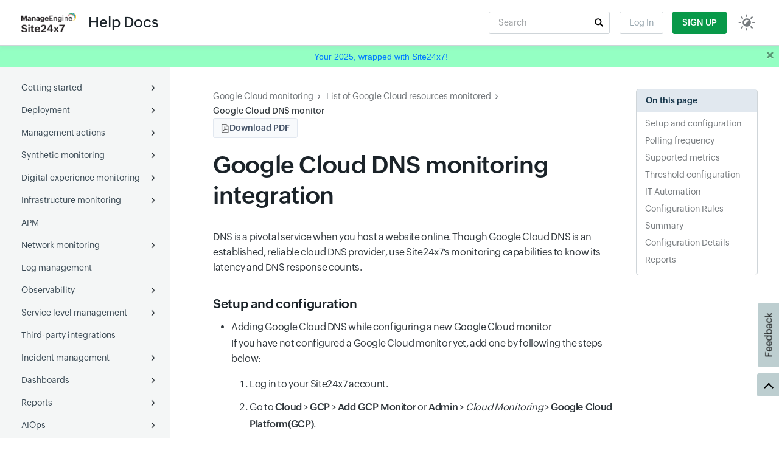

--- FILE ---
content_type: text/html; charset=UTF-8
request_url: https://ext1.site24x7.com/help/gcp/cloud-dns-monitor.html
body_size: 10122
content:
<!DOCTYPE html>
<html lang="en">

<head>
    <meta charset="UTF-8">
    <meta name="viewport" content="width=device-width, initial-scale=1.0">
    <title>Google Cloud DNS monitoring integration | Online Help Site24x7</title>
    <meta name="description" content="Use Site24x7's monitoring integration to know if your Google Cloud DNS resources are laden with too much latency. Learn more.">
    <meta name="keywords" content="">
    <link rel="canonical" href="https://www.site24x7.com/help/gcp/cloud-dns-monitor.html">
    <link rel="shortcut icon" href="/help/images/site24x7-fav.ico">
    <link rel="stylesheet" href="https://css.site24x7static.com/css/bootstrap4.min.css">

    <link rel="stylesheet" href="/help/css/help-styles.css">

    <script src="https://js.site24x7static.com/js/jquery.min.js?p=Jun_05_2024_3"></script>


    <style>
        
    </style>

</head>

<body>

    <header class="d-flex align-items-center justify-content-between">
    <div class="d-flex align-items-center">
        <button id="xs-left-nav-selector"><img src="/help/images/help-icons-png/nav-menu.png" width="20" alt="" /></button>
        
            <a href='/help/'><img class="brand-logo" data-light="site24x7-logo-new.png" data-dark="site24x7-logo-new-dark.png" src="/help/images/site24x7-logo-new.png" width="90" alt=""></a>
            <a href='/help/'><span class="active-page">Help Docs</span></a>
        
        
        
    </div>
    <div class="d-flex align-items-center">
        <div class="d-flex align-items-center mr-3">
            <form class="d-none d-md-block mb-0 position-relative" action="/search.html">
                <input id='search' type="text" class="search-input w-100" name="q" value="" placeholder="Search">
			    <input type="hidden" name="t" value="help">
                <button type="submit" class="search-btn" aria-label="search"></button> 
            </form>
        </div>
        <a class="log-in" href="/login.html">Log In</a>
        <a class="sign-in" href="/signup.html?pack=502&l=en">Sign Up</a>
        <button id="display-mode" data-mode="light"><img src="/help/images/help-icons-png/display-mode.png" width="30" alt=""></button>
    </div>
</header>
    <section class="content-wrapper">
        <div class="navigation">
            <ul class="wrapper">
    <li class="category"><span class="name"><a  href="/help/?src=hlp-lft-nav">Getting started</a></span></li><div class="sub-menu"><ul><li><span class="name"><a  href="/help/overview.html?src=hlp-lft-nav">Overview</a></span></li><li><span class="name"><a  href="/help/glossary/?src=hlp-lft-nav">Glossary</a></span></li><li><span class="name"><a  href="/help/site24x7-control-panel.html?src=hlp-lft-nav">Navigating through Site24x7</a></span></li><li><span class="name"><a  href="/help/accessibilty/?src=hlp-lft-nav">Accessibility</a></span></li><li class="category"><span class="name"><a  href="/help/getting-started/user-management/?src=hlp-lft-nav">User management</a></span></li><div class="sub-menu"><ul><li class="category"><span class="name"><a  href="/help/getting-started/user-management/user-onboarding.html?src=hlp-lft-nav">User onboarding</a></span></li><div class="sub-menu"><ul><li><span class="name"><a  href="/help/admin/user-management/zoho-directory.html?src=hlp-lft-nav">Zoho directory integration</a></span></li></ul></div></ul></div><li class="category"><span class="name"><a  href="/help/admin/user-management.html?src=hlp-lft-nav">User and alert management</a></span></li><div class="sub-menu"><ul><li><span class="name"><a  href="/help/admin/user-management/role-based-access-permissions.html?src=hlp-lft-nav">Role-based access control</a></span></li></ul></div></ul></div><li class="category"><span class="name"><a  href="/help/deployment.html?src=hlp-lft-nav">Deployment</a></span></li><div class="sub-menu"><ul><li class="category"><span class="name"><a  href="/help/getting-started/about-full-stack-agent.html?src=hlp-lft-nav">Full-Stack Agent</a></span></li><div class="sub-menu"><ul><li><span class="name"><a  href="/help/admin/adding-a-monitor/windows-full-stack-agent.html?src=hlp-lft-nav">Full-Stack Agent for Windows</a></span></li><li><span class="name"><a  href="/help/admin/adding-a-monitor/linux-full-stack-agent.html?src=hlp-lft-nav">Full-Stack Agent for Linux</a></span></li></ul></div><li class="category"><span class="name"><a  href="/help/admin/server-monitor.html?src=hlp-lft-nav">Server Monitoring agent</a></span></li><div class="sub-menu"><ul><li class="category"><span class="name"><a  href="/help/admin/adding-a-monitor/windows-server-monitoring.html?src=hlp-lft-nav">Windows</a></span></li><div class="sub-menu"><ul><li><span class="name"><a  href="/help/admin/adding-a-monitor/bulk-installation-for-windows.html?src=hlp-lft-nav#active-directory">Active Directory</a></span></li><li><span class="name"><a  href="/help/admin/adding-a-monitor/bulk-installation-for-windows.html?src=hlp-lft-nav#powershell-dsc">PowerShell DSC</a></span></li><li><span class="name"><a  href="/help/admin/adding-a-monitor/bulk-installation-for-windows.html?src=hlp-lft-nav#saltstack">SaltStack</a></span></li><li><span class="name"><a  href="/help/admin/adding-a-monitor/bulk-installation-for-windows.html?src=hlp-lft-nav#azure-vm-extension">Azure VM Extension</a></span></li><li><span class="name"><a  href="/help/admin/adding-a-monitor/bulk-installation-for-windows.html?src=hlp-lft-nav#via-gcp">Google Cloud</a></span></li><li><span class="name"><a  href="/help/admin/adding-a-monitor/bulk-installation-for-windows.html?src=hlp-lft-nav#custom-scripts">Custom server scripts</a></span></li><li><span class="name"><a  href="/help/admin/adding-a-monitor/bulk-installation-for-windows.html?src=hlp-lft-nav#during-agent-installation">AD with Tray Icon</a></span></li><li><span class="name"><a  href="/help/admin/adding-a-monitor/bulk-installation-for-windows.html?src=hlp-lft-nav#via-sccm">System Center configuration manager (SCCM)</a></span></li><li><span class="name"><a  href="/help/admin/adding-a-monitor/bulk-installation-using-endpoint-central.html?src=hlp-lft-nav">ManageEngine Endpoint Central</a></span></li></ul></div><li class="category"><span class="name"><a  href="/help/admin/adding-a-monitor/linux-server-monitoring.html?src=hlp-lft-nav">Linux</a></span></li><div class="sub-menu"><ul><li><span class="name"><a  href="/help/admin/adding-a-monitor/bulk-installation-using-chef.html?src=hlp-lft-nav">Chef</a></span></li><li><span class="name"><a  href="/help/admin/adding-a-monitor/bulk-installation-using-puppet.html?src=hlp-lft-nav">Puppet</a></span></li><li><span class="name"><a  href="/help/admin/adding-a-monitor/bulk-installation-using-saltstack.html?src=hlp-lft-nav">SaltStack</a></span></li><li><span class="name"><a  href="/help/admin/adding-a-monitor/bulk-installation-using-ansible.html?src=hlp-lft-nav">Ansible</a></span></li><li><span class="name"><a  href="/help/admin/adding-a-monitor/remote-installation-using-SSH.html?src=hlp-lft-nav">SSH</a></span></li><li><span class="name"><a  href="/help/admin/adding-a-monitor/add-vm-extension.html?src=hlp-lft-nav">Azure VM Extension</a></span></li><li><span class="name"><a  href="/help/admin/adding-a-monitor/linux-server-monitoring.html?src=hlp-lft-nav#linux-agent-gce">Google Cloud</a></span></li><li><span class="name"><a  href="/help/admin/adding-a-monitor/linux-server-monitoring.html?src=hlp-lft-nav#linux-agent-digital-ocean">Digital Ocean</a></span></li><li><span class="name"><a  href="/help/admin/adding-a-monitor/linux-server-monitoring.html?src=hlp-lft-nav#amazon-machine-image">Amazon Machine Image</a></span></li><li><span class="name"><a  href="/help/admin/adding-a-monitor/linux-server-monitoring.html?src=hlp-lft-nav#aws-elastic-beanstalk">AWS Elastic Beanstalk</a></span></li><li><span class="name"><a  href="/help/admin/adding-a-monitor/bulk-install-linux-agent-endpoint-central.html?src=hlp-lft-nav">ManageEngine Endpoint Central</a></span></li></ul></div><li><span class="name"><a  href="/help/admin/adding-a-monitor/docker-agent.html?src=hlp-lft-nav">Docker agent</a></span></li></ul></div><li class="category"><span class="name"><a  href="/help/apm/apm-agent.html?src=hlp-lft-nav">APM agent</a></span></li><div class="sub-menu"><ul><li><span class="name"><a  href="/help/apm/java-agent.html?src=hlp-lft-nav">Java agent</a></span></li><li><span class="name"><a  href="/help/apm/dotnet-agent.html?src=hlp-lft-nav">.Net agent</a></span></li><li><span class="name"><a  href="/help/apm/php-agent.html?src=hlp-lft-nav">PHP agent</a></span></li><li><span class="name"><a  href="/help/apm/nodejs-agent.html?src=hlp-lft-nav">Node.js agent</a></span></li><li><span class="name"><a  href="/help/apm/ruby-agent.html?src=hlp-lft-nav">Ruby agent</a></span></li><li><span class="name"><a  href="/help/apm/python-agent.html?src=hlp-lft-nav">Python agent</a></span></li><li><span class="name"><a  href="/help/apm/data-exporter.html?src=hlp-lft-nav">Data exporter</a></span></li></ul></div><li class="category"><span class="name"><a  href="/help/getting-started/on-premise-poller.html?src=hlp-lft-nav">On-Premise Poller</a></span></li><div class="sub-menu"><ul><li><span class="name"><a  href="/help/admin/adding-a-monitor/on-premise-poller.html?src=hlp-lft-nav">Adding On-Premise Poller</a></span></li><li><span class="name"><a  href="/help/admin/adding-a-monitor/agentless-server-monitoring.html?src=hlp-lft-nav">SNMP and WMI</a></span></li></ul></div><li><span class="name"><a  href="/help/kubernetes/deployment.html?src=hlp-lft-nav">Kubernetes</a></span></li><li class="category"><span class="name"><a  href="/help/aws/deployment-methods.html?src=hlp-lft-nav">AWS</a></span></li><div class="sub-menu"><ul><li><span class="name"><a  href="/help/aws/enable-aws-account-access.html?src=hlp-lft-nav">Role ARN</a></span></li><li><span class="name"><a  href="/help/aws/aws-iam-role-cloudformation.html?src=hlp-lft-nav">CloudFormation IAM</a></span></li><li><span class="name"><a  href="/help/aws/aws-control-tower.html?src=hlp-lft-nav">AWS Control Tower</a></span></li><li><span class="name"><a  href="/help/aws/aws-iam-identity-center.html?src=hlp-lft-nav">AWS IAM Identity Center</a></span></li><li><span class="name"><a  href="/help/aws/delegated-admin.html?src=hlp-lft-nav">Delegated Admin</a></span></li></ul></div><li class="category"><span class="name"><a  href="/help/azure/deployment.html?src=hlp-lft-nav">Azure</a></span></li><div class="sub-menu"><ul><li><span class="name"><a  href="/help/azure/monitor-azure-resources-with-custom-app.html?src=hlp-lft-nav">Custom application</a></span></li><li><span class="name"><a  href="/help/azure/monitor-azure-resources-with-custom-app-via-management-group.html?src=hlp-lft-nav">Custom application via Management Group</a></span></li><li><span class="name"><a  href="/help/azure/?src=hlp-lft-nav#add-monitor">Existing application</a></span></li></ul></div><li class="category"><span class="name"><a  href="/help/gcp/getting-started.html?src=hlp-lft-nav">GCP</a></span></li><div class="sub-menu"><ul><li><span class="name"><a  href="/help/gcp/?src=hlp-lft-nav#gcp-add-monitor">Project monitoring</a></span></li><li><span class="name"><a  href="/help/gcp/create-gcp-organization-monitor.html?src=hlp-lft-nav">Google Cloud Organization monitoring</a></span></li></ul></div><li class="category"><span class="name"><a  href="/help/log-management/log-ingestion.html?src=hlp-lft-nav">Log ingestion</a></span></li><div class="sub-menu"><ul><li><span class="name"><a  href="/help/log-management/add-log-profile.html?src=hlp-lft-nav">Local files</a></span></li><li><span class="name"><a  href="/help/log-management/remote-file-source-logs.html?src=hlp-lft-nav">Remote files</a></span></li><li><span class="name"><a  href="/help/log-management/windows-event.html?src=hlp-lft-nav">Windows event logs</a></span></li><li><span class="name"><a  href="/help/log-management/s3-logs-using-lambda-function.html?src=hlp-lft-nav">Amazon S3</a></span></li><li><span class="name"><a  href="/help/log-management/cloudwatch-logs.html?src=hlp-lft-nav">AWS Lambda</a></span></li><li><span class="name"><a  href="/help/log-management/azure-diagnostic-logs.html?src=hlp-lft-nav">Azure Functions</a></span></li><li><span class="name"><a  href="/help/log-management/forward-gcp-logs.html?src=hlp-lft-nav">Log forwarding from GCP</a></span></li><li><span class="name"><a  href="/help/log-management/cisco-switches.html?src=hlp-lft-nav">Collecting logs from Cisco switches</a></span></li><li class="category"><span class="name"><a  href="/help/log-collectors/?src=hlp-lft-nav">Log collectors</a></span></li><div class="sub-menu"><ul><li><span class="name"><a  href="/help/log-collectors/logstash.html?src=hlp-lft-nav">Logstash</a></span></li><li><span class="name"><a  href="/help/log-collectors/fluentd.html?src=hlp-lft-nav">Fluentd</a></span></li></ul></div></ul></div><li class="category"><span class="name"><a  href="/help/admin/adding-a-monitor/plugins.html?src=hlp-lft-nav">Plugin integrations</a></span></li><div class="sub-menu"><ul><li><span class="name"><a  href="/plugins.html?src=hlp-lft-nav">Ready-to-install plugins</a></span></li><li><span class="name"><a  href="/help/admin/adding-a-monitor/plugins/custom-plugins.html?src=hlp-lft-nav">Linux custom plugins</a></span></li><li><span class="name"><a  href="/help/admin/adding-a-monitor/plugins/windows-custom-plugins.html?src=hlp-lft-nav">Windows custom plugins </a></span></li></ul></div><li><span class="name"><a  href="/help/getting-started/mobile-network-poller.html?src=hlp-lft-nav">Mobile Network Poller</a></span></li><li><span class="name"><a  href="/help/apm/opentelemetry.html?src=hlp-lft-nav">OpenTelemetry</a></span></li><li><span class="name"><a  href="/help/admin/adding-a-monitor.html?src=hlp-lft-nav">Adding a monitor</a></span></li></ul></div><li class="category"><span class="name"><a  href="/help/admin.html?src=hlp-lft-nav">Management actions</a></span></li><div class="sub-menu"><ul><li class="category"><span class="name"><a  href="/help/admin/configuration-profiles.html?src=hlp-lft-nav">Configuration</a></span></li><div class="sub-menu"><ul><li><span class="name"><a  href="/help/admin/configuration-profiles/location-profile.html?src=hlp-lft-nav">Location Profile</a></span></li><li><span class="name"><a  href="/help/admin/configuration-profiles/notification-profile.html?src=hlp-lft-nav">Notification Profile</a></span></li><li><span class="name"><a  href="/help/admin/configuration-profiles/threshold-and-availability/?src=hlp-lft-nav">Threshold and availability </a></span></li><li><span class="name"><a  href="/help/admin/configuration-profiles/credential-profile.html?src=hlp-lft-nav">Credential Profile</a></span></li><li><span class="name"><a  href="/help/admin/oauth2.html?src=hlp-lft-nav">Set-up OAuth provider</a></span></li><li><span class="name"><a  href="/help/admin/web-tokens.html?src=hlp-lft-nav">Create JSON web tokens</a></span></li><li><span class="name"><a  href="/help/admin/configuration-rules.html?src=hlp-lft-nav">Configuration rules</a></span></li></ul></div><li class="category"><span class="name"><a  href="/help/admin/monitor-groups.html?src=hlp-lft-nav">Monitor Groups</a></span></li><div class="sub-menu"><ul><li><span class="name"><a  href="/help/admin/health-check.html?src=hlp-lft-nav">Health check</a></span></li></ul></div><li><span class="name"><a  href="/help/admin/tags.html?src=hlp-lft-nav">Tags</a></span></li><li><span class="name"><a  href="/help/capacity-planning/?src=hlp-lft-nav">Capacity planning</a></span></li><li><span class="name"><a  href="/help/teams-management/?src=hlp-lft-nav">Business Units</a></span></li><li><span class="name"><a  href="/help/msp/getting-started.html?src=hlp-lft-nav">MSP</a></span></li></ul></div><li class="category"><span class="name"><a  href="/help/synthetic-browser-monitoring.html?src=hlp-lft-nav">Synthetic monitoring</a></span></li><div class="sub-menu"><ul><li class="category"><span class="name"><a  href="/help/internet-service-metrics.html?src=hlp-lft-nav">Websites</a></span></li><div class="sub-menu"><ul><li><span class="name"><a  href="/help/getting-started/global-monitoring-locations.html?src=hlp-lft-nav">Global monitoring locations</a></span></li></ul></div><li><span class="name"><a  href="/help/api-monitoring.html?src=hlp-lft-nav">API</a></span></li></ul></div><li class="category"><span class="name"><a  href="/help/digital-experience-monitoring.html?src=hlp-lft-nav">Digital experience monitoring</a></span></li><div class="sub-menu"><ul><li><span class="name"><a  href="/help/apm/rum.html?src=hlp-lft-nav">Real user</a></span></li><li><span class="name"><a  href="/help/admin/adding-a-monitor/website-monitoring.html?src=hlp-lft-nav">Websites</a></span></li><li><span class="name"><a  href="/help/website-security.html?src=hlp-lft-nav">Web security</a></span></li><li><span class="name"><a  href="/help/mobile-app-monitoring.html?src=hlp-lft-nav">Mobile APM</a></span></li></ul></div><li class="category"><span class="name"><a  href="/help/infrastructure-monitoring.html?src=hlp-lft-nav">Infrastructure monitoring</a></span></li><div class="sub-menu"><ul><li><span class="name"><a  href="/help/server-metrics.html?src=hlp-lft-nav">Servers</a></span></li><li class="category"><span class="name"><a  href="/help/getting-started/cloud-monitoring.html?src=hlp-lft-nav">Multi-cloud</a></span></li><div class="sub-menu"><ul><li><span class="name"><a  href="/help/aws.html?src=hlp-lft-nav">AWS</a></span></li><li><span class="name"><a  href="/help/azure/?src=hlp-lft-nav">Azure</a></span></li><li><span class="name"><a  href="/help/gcp/?src=hlp-lft-nav">GCP</a></span></li><li><span class="name"><a  href="/help/oci/?src=hlp-lft-nav">OCI</a></span></li></ul></div><li class="category"><span class="name"><a  href="/help/containers/?src=hlp-lft-nav">Containers</a></span></li><div class="sub-menu"><ul><li class="category"><span class="name"><a  href="/help/kubernetes/?src=hlp-lft-nav">Kubernetes</a></span></li><div class="sub-menu"><ul><li><span class="name"><a  href="/help/kubernetes/?src=hlp-lft-nav#daemonset">DaemonSets</a></span></li><li><span class="name"><a  href="/help/kubernetes/?src=hlp-lft-nav#helm-chart">Helm chart</a></span></li><li><span class="name"><a  href="/help/kubernetes/?src=hlp-lft-nav#sidecar">Sidecar Container</a></span></li><li><span class="name"><a  href="/help/kubernetes/?src=hlp-lft-nav#gke-autopilot">GKE Autopilot</a></span></li><li><span class="name"><a  href="/help/kubernetes/?src=hlp-lft-nav#openshift">Openshift</a></span></li></ul></div><li><span class="name"><a  href="/help/admin/adding-a-monitor/docker-monitor.html?src=hlp-lft-nav">Docker</a></span></li></ul></div><li><span class="name"><a  href="/help/virtualization-metrics.html?src=hlp-lft-nav">Virtual servers</a></span></li><li><span class="name"><a  href="/help/backup-monitoring.html?src=hlp-lft-nav">Backup monitoring</a></span></li><li><span class="name"><a  href="/help/database-monitoring/?src=hlp-lft-nav">Databases</a></span></li><li><span class="name"><a  href="/help/getting-started/plugins.html?src=hlp-lft-nav">Plugin integrations</a></span></li></ul></div><li><span class="name"><a  href="/help/apm.html?src=hlp-lft-nav">APM</a></span></li><li class="category"><span class="name"><a  href="/help/network-metrics.html?src=hlp-lft-nav">Network monitoring</a></span></li><div class="sub-menu"><ul><li><span class="name"><a  href="/help/network-metrics/network-performance.html?src=hlp-lft-nav">Network performance</a></span></li><li><span class="name"><a  href="/help/netflow/?src=hlp-lft-nav">NetFlow</a></span></li><li><span class="name"><a  href="/help/ncm/?src=hlp-lft-nav">Network configuration management</a></span></li><li class="category"><span class="name"><a  href="/help/sdn/?src=hlp-lft-nav">SDN and SD-WAN</a></span></li><div class="sub-menu"><ul><li><span class="name"><a  href="/help/meraki-monitoring/?src=hlp-lft-nav">Cisco Meraki</a></span></li><li><span class="name"><a  href="/help/cisco-aci/?src=hlp-lft-nav">Cisco ACI</a></span></li></ul></div><li class="category"><span class="name"><a  href="/help/wan/?src=hlp-lft-nav">Cisco IPSLA</a></span></li><div class="sub-menu"><ul><li><span class="name"><a  href="/help/wan/?src=hlp-lft-nav">WAN RTT</a></span></li><li><span class="name"><a  href="/help/voip/?src=hlp-lft-nav">VoIP</a></span></li></ul></div><li><span class="name"><a  href="/help/network-metrics/wireless-lan-controller.html?src=hlp-lft-nav">Wireless LAN controllers (WLCs)</a></span></li><li><span class="name"><a  href="/help/ipam/?src=hlp-lft-nav">IPAM</a></span></li></ul></div><li><span class="name"><a  href="/help/log-management/?src=hlp-lft-nav">Log management</a></span></li><li class="category"><span class="name"><a  href="/help/observability.html?src=hlp-lft-nav">Observability</a></span></li><div class="sub-menu"><ul><li class="category"><span class="name"><a  href="/help/universal-mapping.html?src=hlp-lft-nav">Universal mapping</a></span></li><div class="sub-menu"><ul><li><span class="name"><a  href="/help/apm/distributed-tracing.html?src=hlp-lft-nav">Distributed tracing</a></span></li><li><span class="name"><a  href="/help/apm/application-dependency-maps.html?src=hlp-lft-nav">Application dependency mapping</a></span></li><li><span class="name"><a  href="/help/network-metrics/topology-maps.html?src=hlp-lft-nav">Topology maps</a></span></li><li><span class="name"><a  href="/help/network-metrics/layer2-maps.html?src=hlp-lft-nav">Layer 2 maps</a></span></li><li><span class="name"><a  href="/help/meraki-monitoring/map-view.html?src=hlp-lft-nav">Meraki map view</a></span></li></ul></div><li><span class="name"><a  href="/help/apm/openai-observability.html?src=hlp-lft-nav">OpenAI observability</a></span></li></ul></div><li class="category"><span class="name"><a  href="/help/service-level-management/?src=hlp-lft-nav">Service level management</a></span></li><div class="sub-menu"><ul><li><span class="name"><a  href="/help/service-level-management/sla/?src=hlp-lft-nav">SLA</a></span></li><li class="category"><span class="name"><a  href="/help/service-level-management/slo/?src=hlp-lft-nav">SLO</a></span></li><div class="sub-menu"><ul><li><span class="name"><a  href="/help/service-level-management/slo/add-slo.html?src=hlp-lft-nav">Add SLO</a></span></li><li><span class="name"><a  href="/help/service-level-management/slo/understanding-slo-concepts.html?src=hlp-lft-nav">Understanding SLO concepts</a></span></li><li><span class="name"><a  href="/help/service-level-management/slo/slo-metrics.html?src=hlp-lft-nav">SLO metrics</a></span></li></ul></div><li><span class="name"><a  href="/help/service-level-management/sli.html?src=hlp-lft-nav">SLI</a></span></li></ul></div><li><span class="name"><a  href="/help/admin/third-party-integration.html?src=hlp-lft-nav">Third-party integrations</a></span></li><li class="category"><span class="name"><a  href="/help/incident-management.html?src=hlp-lft-nav">Incident management</a></span></li><div class="sub-menu"><ul><li><span class="name"><a  href="/help/admin/operations/scheduled-maintenance.html?src=hlp-lft-nav">Schedule maintenance</a></span></li><li><span class="name"><a  href="/help/alarms.html?src=hlp-lft-nav">Alarms</a></span></li><li><span class="name"><a  href="/help/admin/operations/alert-logs.html?src=hlp-lft-nav">Alert logs</a></span></li></ul></div><li class="category"><span class="name"><a  href="/help/getting-started/dashboards.html?src=hlp-lft-nav">Dashboards</a></span></li><div class="sub-menu"><ul><li><span class="name"><a  href="/help/getting-started/custom-dashboard.html?src=hlp-lft-nav">Custom dashboard</a></span></li><li><span class="name"><a  href="/help/admin/portal-integration/operations-dashboard.html?src=hlp-lft-nav">Operations dashboard</a></span></li></ul></div><li class="category"><span class="name"><a  href="/help/reports.html?src=hlp-lft-nav">Reports</a></span></li><div class="sub-menu"><ul><li><span class="name"><a  href="/help/reports/monitor-reports.html?src=hlp-lft-nav">Monitor report</a></span></li><li><span class="name"><a  href="/help/reports/monitor-groups-report.html?src=hlp-lft-nav">Monitor Groups report</a></span></li><li><span class="name"><a  href="/help/reports/poll-now.html?src=hlp-lft-nav">Poll Now report</a></span></li><li><span class="name"><a  href="/help/reports/outage-report.html?src=hlp-lft-nav">Outages report</a></span></li><li><span class="name"><a  href="/help/reports/custom-report.html?src=hlp-lft-nav">Custom report</a></span></li><li><span class="name"><a  href="/help/reports/fqdn-report.html?src=hlp-lft-nav">FQDN report</a></span></li><li><span class="name"><a  href="/help/reports/global-benchmark-report.html?src=hlp-lft-nav">Global Benchmark report</a></span></li><li><span class="name"><a  href="/help/reports/security-reports.html?src=hlp-lft-nav">Security report</a></span></li><li><span class="name"><a  href="/help/admin/site24x7-advisor.html?src=hlp-lft-nav">Site24x7 Advisor</a></span></li><li><span class="name"><a  href="/help/reports/forecast-report.html?src=hlp-lft-nav">Forecast report</a></span></li><li><span class="name"><a  href="/help/server-metrics/root-cause-analysis.html?src=hlp-lft-nav">RCA</a></span></li></ul></div><li class="category"><span class="name"><a  href="/help/aiops/?src=hlp-lft-nav">AIOps</a></span></li><div class="sub-menu"><ul><li><span class="name"><a  href="/help/reports/anomaly-report.html?src=hlp-lft-nav">Anomaly detection</a></span></li><li><span class="name"><a  href="/help/aiops/forecast.html?src=hlp-lft-nav">Forecast</a></span></li><li><span class="name"><a  href="/help/getting-started/it-automation.html?src=hlp-lft-nav">IT automation</a></span></li></ul></div><li class="category"><span class="name"><a  href="/help/admin/subscription-package-users.html?src=hlp-lft-nav">Subscription</a></span></li><div class="sub-menu"><ul><li><span class="name"><a  href="/help/admin/license-usage-summary.html?src=hlp-lft-nav">License Usage Summary</a></span></li></ul></div><li class="category"><span class="name"><a  href="/help/native-apps/?src=hlp-lft-nav">Mobile Apps</a></span></li><div class="sub-menu"><ul><li><span class="name"><a  href="/help/native-apps/android/?src=hlp-lft-nav">Android</a></span></li><li><span class="name"><a  href="/help/native-apps/ios/?src=hlp-lft-nav">iOS</a></span></li></ul></div><li><span class="name"><a  href="/help/tutorials/?src=hlp-lft-nav">Tutorials</a></span></li><li><span class="name"><a  href="/help/best-practices/?src=hlp-lft-nav">Best practices</a></span></li><li><span class="name"><a  href="/help/release-notes.html?src=hlp-lft-nav">Release Notes</a></span></li><li><span class="name"><a target="_blank" href="/help/api/?src=hlp-lft-nav">API</a></span></li><li><span class="name"><a target="_blank" href="/whats-new-in-site24x7.html?src=hlp-lft-nav">What's new</a></span></li><li><span class="name"><a target="_blank" href="https://support.site24x7.com/portal/kb/site24x7?src=hlp-lft-nav">Knowledge Base</a></span></li>
</ul>

        </div>
        <div class="content">
            <section class="article">

                

<nav class="breadcrumbs">
<a href="/help/gcp/">Google Cloud monitoring</a>
<a href="/help/gcp/list-of-gcp-services-supported.html">List of Google Cloud resources monitored</a>
<a class="active">Google Cloud DNS monitor</a>
</nav>

<h1>Google Cloud DNS monitoring integration</h1>
<p>DNS is a pivotal service when you host a website online. Though Google Cloud DNS is an established, reliable cloud DNS provider, use Site24x7's monitoring capabilities to know its latency and DNS response counts.</p>




<h3 id="setup">Setup and configuration</h3>
<ul><li>Adding Google Cloud DNS while configuring a new Google Cloud monitor <br>
<p>If you have not configured a Google Cloud monitor yet, add one by following the steps below:</p>
<ol>
<li>Log in to your Site24x7 account.</li>
<li>Go to <strong>Cloud</strong> &gt; <strong>GCP</strong> &gt; <strong>Add GCP Monitor</strong> or <strong>Admin</strong> &gt; <em>Cloud Monitoring</em> &gt; <strong>Google Cloud Platform(GCP)</strong>.</li>
<li>Provide a unique display name for identification purposes.</li>
<li>Upload a service account JSON file to authenticate Site24x7 for performing resource discovery.</li>
<li>Select <strong>Cloud DNS</strong> from the Select the Resources for Monitoring list.</li>
<li>Select existing <a href="/help/admin/configuration-profiles/notification-profile.html?src=cross-links&amp;pg=help">Notification Profiles</a>, <a href="/help/admin/user-management/user-groups.html?src=cross-links&amp;pg=help">User Alerts Groups</a>, <a href="/help/admin/tags.html?src=cross-links&amp;pg=help">Tags</a>, and <a href="/help/getting-started/it-automation.html?src=cross-links&amp;pg=help">IT Automation Templates</a> or add new ones. You can also integrate Site24x7's alarms with your preferred third-party service.</li>
<li>Click <strong>Start GCP Monitoring.</strong></li>
</ol></li>
<li>Adding Google Cloud DNS to an existing Google Cloud monitor <br>
<p>If you already have a Google Cloud monitor configured for the service account, you can add Google Cloud DNS by following the steps below:</p>
<ol>
<li>Log in to your Site24x7 account.</li>
<li>Go to <strong>Cloud</strong> &gt; <strong>GCP</strong> and select your GCP monitor.</li>
<li>Click the <strong>hamburger icon</strong> <img alt="Hamburger icon" src="/help/images/ham-icon.png" style="width: 20px;" title="Hamburger icon" class="inline-icon"> next to <em>Service View</em> and select <strong>Edit</strong>, which brings you to the <em>Edit GCP Monitor</em> page.</li>
<li>On the <em>Edit GCP Monitor</em> page, select <strong>Cloud DNS</strong> from the <em>Select the Resources for Monitoring</em> list and click <strong>Save</strong>.</li>
<li>After successful configuration, go to <strong>Cloud</strong> &gt; <strong>GCP</strong> &gt; <strong>Cloud DNS</strong>. Now you can view the discovered Cloud DNS resources.</li>
</ol></li></ul>
<div class="note amber"><span class="title">Note</span>
            <p class="mb-0">It will take approximately 5 minutes to discover new GCP resources.</p></div>

<h3 id="polling">Polling frequency</h3>
<p>Site24x7's Google Cloud DNS monitor collects metrics data every minute and the statuses of your Google Cloud DNS resources every 5 minutes.</p>

<h3 id="metrics">Supported metrics</h3>
<div class="table-responsive"><table border="0">
<tbody>
<tr><th>Metric name</th><th>Description</th><th>Statistic</th><th>Unit</th></tr>
<tr>
<td>DNS server latencies</td>
<td>The distribution of the latency of DNS requests</td>
<td>Average</td>
<td>Milliseconds</td>
</tr>
<tr>
<td>DNS response counts</td>
<td>The rate of all DNS responses from the private DNS</td>
<td>Average</td>
<td>Count</td>
</tr>
</tbody>
</table></div>

<h3 id="threshold">Threshold configuration</h3>
<ul><li>Global configuration<ol>
<li>In the Site24x7 web client, go to the <strong>Admin</strong> section on the left navigation pane.</li>
<li>Select <strong>Configuration Profiles</strong> from the left pane and select <strong>Threshold and Availability</strong> from the drop-down menu.</li>
<li>Click <strong>Add Threshold Profile</strong> in the top-right corner.</li>
<li>For <em>Monitor Type</em>, select <strong>Cloud DNS</strong>.</li>
<li>Now you can set the threshold values for the metrics listed above.</li>
</ol></li>
<li>Monitor-level configuration<ol>
<li>In the Site24x7 web client, go to <strong>Cloud</strong> &gt; <strong>GCP</strong> &gt; <strong>Cloud DNS</strong>.</li>
<li>Select a resource you would like to set a threshold for, then click the <strong>hamburger icon</strong> <img alt="Hamburger icon" src="/help/images/ham-icon.png" style="width: 20px;" title="Hamburger icon" class="inline-icon">.</li>
<li>Select <strong>Edit</strong>, which directs you to the <em>Edit Cloud DNS Monitor</em> page.</li>
<li>You can set the threshold values for the metrics with the <em>Threshold and Availability</em> option.</li>
<li>You can also configure <a href="/help/admin/configuration-profiles/actions.html?src=cross-links&amp;pg=help">IT Automation</a> at the attribute level.</li>
</ol></li></ul>

<h3 id="automation">IT Automation</h3>
<p>Site24x7 offers a set of exclusive IT Automation tools that automatically resolve performance degradation issues. These tools react to events proactively rather than waiting for manual intervention. The IT Automation tools automate repetitive tasks and automatically remediate threshold breaches. The alarm engine continually evaluates system events for which thresholds are set and executes the mapped automation when there is a breach.</p>
<p><a href="/help/admin/configuration-profiles/actions.html?src=cross-links&amp;pg=help">How to configure IT Automation for a monitor</a></p>

<h3 id="rules">Configuration Rules</h3>
<p>Editing multiple monitors to associate different monitor groups or add a different tag can be a tedious process. With Site24x7's Configuration Rules, you can automate the configuration settings of your monitoring resources. Also, Site24x7 allows you to create custom rules to track configuration changes continuously and achieve the ideal configuration settings.</p>
<p><a href="/help/admin/configuration-rules.html?src=cross-links&amp;pg=help#adding-a-configuration-rule">How to add Configuration Rules</a></p>

<h3 id="summary">Summary</h3>
<p>The <em>Summary</em> tab will give you the performance data organized by time for the metrics listed above. To view the summary:</p>
<ol>
<li>Go to <strong>Cloud</strong> &gt; <strong>GCP</strong> &gt; <strong>Cloud DNS</strong>.</li>
<li>Select a resource.</li>
<li>Click the <strong>Summary</strong> tab.</li>
</ol>

<h3 id="details">Configuration Details</h3>
<p>The <em>Configuration Details</em> tab provides details on the configurations of application instances. To get the configuration details:</p>
<ol>
<li>Go to <strong>Cloud</strong> &gt; <strong>GCP</strong> &gt; <strong>Cloud DNS</strong>.</li>
<li>Select a resource.</li>
<li>Click the <strong>Configuration Details</strong> tab.</li>
</ol>

<h3 id="reports">Reports</h3>
<p>Gain in-depth data about the various parameters of your monitored resources and accentuate your service performance using our insightful reports.</p>
<p>To view reports for a Google Cloud DNS resource:</p>
<ol>
<li>Go to the <strong>Reports</strong> section on the left navigation pane.</li>
<li>Select <strong>Cloud DNS</strong> from the menu on the left.</li>
<li>You can find the Availability Summary Report, Performance Report, and Inventory Report for one selected monitor. Or you can get the Summary Report, Availability Summary Report, Health Trend Report, and Performance Report for all the Google Cloud DNS monitors.</li>
</ol>
<p>You can also get reports from the Summary tab of the Google Cloud DNS monitor:</p>
<ol>
<li>Click the <strong>Summary<strong> tab.</strong></strong></li>
<li>Get the Availability Summary Report of the monitor by clicking <strong>Availability</strong>.</li>
<li>You can also find the Performance Report of the monitor by clicking any chart title.</li>
</ol>

<h3>Related content</h3>
<ul><li><a href="/help/gcp/?src=cross-links&amp;pg=help">Monitoring Google Cloud Platform</a></li>
<li><a href="https://support.site24x7.com/portal/en/kb/articles/gcp-not-added?src=related-articles&amp;pg=help" target="_blank">Possible reasons why GCP resources are not added for monitoring in Site24x7</a></li>
<li><a href="https://support.site24x7.com/portal/kb/articles/what-permissions-should-i-have-in-my-google-account-to-use-site24x7-google-cloud-platform-gcp-monitoring?src=related-articles&amp;pg=help" target="_blank">What permissions should I have in my Google account to enable Site24x7's Google Cloud Platform (GCP) monitoring?</a></li>
<li><a href="https://support.site24x7.com/portal/kb/articles/how-to-upload-a-service-account-json-file-to-authenticate-site24x7-for-discovery-of-gcp-resources?src=related-articles&amp;pg=help" target="_blank">How to create a service account JSON file to authenticate Site24x7 for the discovery of GCP resources</a></li>
<li><a href="https://support.site24x7.com/portal/kb/articles/how-to-create-a-service-account-in-gcp-console?src=related-articles&amp;pg=help" target="_blank">How to create a service account in the GCP console</a></li></ul>



            </section>
            
        
            <section class="toc">
        <ul>
    <span class='toc-title'>On this page</span>
    <span class='toc-item-wrapper'>
    
        <li>
            <a href="#setup">Setup and configuration</a>
        </li>
        <li>
            <a href="#polling">Polling frequency</a>
        </li>
        <li>
            <a href="#metrics">Supported metrics</a>
        </li>
        <li>
            <a href="#threshold">Threshold configuration</a>
        </li>
        <li>
            <a href="#automation">IT Automation</a>
        </li>
        <li>
            <a href="#rules">Configuration Rules</a>
        </li>
        <li>
            <a href="#summary">Summary</a>
        </li>
        <li>
            <a href="#details">Configuration Details</a>
        </li>
        <li>
            <a href="#reports">Reports</a>
        </li>
    <span>
</ul>
            </section>
        
            
        </div>
    </section>
    <iframe name="form-success" style="display: none;"></iframe>
    <form id="ratingForm" class='d-none' target="form-success" name="Help_Doc_Feedback"
		action="https://site24x7misc-60024792816.catalystserverless.in/server/feedback_form_function/" method="post"
		style="display: none;">
		<input name="scriptembed" value="true" type="hidden" /> <input
			name="formid" value="101930000002716024" type="hidden" /> <input
			name="sharedBy" value="site24x7" type="hidden" /> <input name="plan"
			value="" type="hidden" id="plan" /> <input name="Type_of_Page" /> <input
			name="useful" /> <input name="feedback_page_name" /> <input
			name="Feedback" />
		<button type="submit">Submit</button>
	</form>
    <footer>
    <section class="content-wrapper">
        <ul class='d-flex'>
            <li class="nav-link"><a href="/">Home</a></li>
            <li class="nav-link"><a href="https://www.zoho.com/privacy.html">Privacy Policy</a></li>
            <li class="nav-link"><a href="/cookiepolicy.html">Cookie Policy</a></li>
            <li class="nav-link"><a href="https://www.zoho.com/gdpr.html">GDPR Compliance</a></li>
            <li class="nav-link"><a href="/terms.html">Terms of Use</a></li>
            <li class="nav-link"><a href="/security.html">Security</a></li>
            <li class="nav-link"><a href="/sitemap.html">Sitemap</a></li>
        </ul>
    </section>
    <section class="content-wrapper">
        <p class="copyright-text d-block text-center mx-auto mt-4 mb-0"> Site24x7 is a service by <a href="//www.zoho.com/" target="_blank" rel="noopener"><span class="zoho-logo"> </span> Corp</a> . © 2025. All Rights Reserved. </p>
    </section>
</footer>
    <button id="feedback">Feedback</button>
    <button id="back-to-top"></button>

    <div class='focus'>
    <div class='feedback-widget'>
        <div class='default'>
            <p>Was this document helpful?</p>
            <button class='yes'>Yes</button> <button class='no'>No</button>
        </div>
        <div class='yes-response d-none'>
            <p>Would you like to help us improve our documents? Tell us what you think we could do better.</p>
            <div class='prompt-wrapper'>
                <button class="prompt" value="Easy to understand">Easy to understand</button>
                <button class="prompt" value="Solved my issue">Solved my issue</button>
            </div>
            <textarea class="feedback-content" placeholder="Please describe how we can improve this document" id="comments"></textarea><br />
            <button class="submit">Submit</button><button class="cancel">Cancel</button>
        </div>
        <div class='no-response d-none'>
            <p>We're sorry to hear that you're not satisfied with the document. We'd love to learn what we could do to improve the experience.<p>
            <div class='prompt-wrapper'>
                <button class="prompt" value="The information isn't relevant to my issue">The information isn't relevant to my issue</button>
                <button class="prompt" value="The document is unclear or poorly written">The document is unclear or poorly written</button>
                <button class="prompt" value="Outdated information">Outdated information</button>
                <button class="prompt" value="The steps didn't work">The steps didn't work</button>
            </div>
            <textarea class="feedback-content" placeholder="Please describe how we can improve this document" id="comments"></textarea><br />
            <button class="submit">Submit</button><button class="cancel">Cancel</button>
        </div>
        <div class='submit-response d-none'>
            <p>Thanks for taking the time to share your feedback. We'll use your feedback to improve our online help resources.</p>
            <button class="s-close">Close</button>
        </div>
    </div>
</div>

    <div class="s247-alert">Shortlink has been copied!</div>

    <script>
        const displayMode = document.querySelector('#display-mode')
        const brandLogo = document.querySelector('.brand-logo')

        function changeDisplayMode(mode) {
            
            localStorage.setItem('displayMode', mode)

            if (mode == "dark") {
                brandLogo.setAttribute('src', brandLogo.getAttribute('src').replace(brandLogo.dataset.light, brandLogo.dataset.dark)
                )
                document.querySelector('body').classList.add('dark')
                displayMode.setAttribute('data-mode', 'dark')
            } else {
                brandLogo.setAttribute('src', brandLogo.getAttribute('src').replace(brandLogo.dataset.dark, brandLogo.dataset.light)
                )
                document.querySelector('body').classList.remove('dark')
                displayMode.setAttribute('data-mode', 'light')
            }
        }

        if(localStorage.getItem('displayMode') !== null || localStorage.getItem('displayMode') !== undefined) {
            changeDisplayMode(localStorage.getItem('displayMode'))
        } else if(window.matchMedia('(prefers-color-scheme: dark)').matches){
            changeDisplayMode('dark')
        }

        displayMode.addEventListener('click', function (e) {

            console.log(e.target.dataset.mode)

            if (displayMode.dataset.mode == 'light') {
                changeDisplayMode('dark')
            } else {
                changeDisplayMode('light')
            }
        })
    </script>

    <script>

        //var $zoho = $zoho || {};
        //$zoho.salesiq = $zoho.salesiq || {};
        //$zoho.salesiq.ready = function(embedinfo) {
            //$zoho.salesiq.tracking.domain("site24x7.com");
            //$zoho.salesiq.floatbutton.coin.hidetooltip();
        //}

    </script>

    <script src="https://js.site24x7static.com/js/popper.min.js"></script>
    <script src="https://js.site24x7static.com/js/bootstrap4.min.js" ></script>
    <script src="/help/script/help-utils.js"></script>
    <script src="/help/script/wcag.js"></script>

    

    
    <script defer src="/help/script/help-handler.js"></script>
    
    
</body>

</html>

--- FILE ---
content_type: text/css
request_url: https://ext1.site24x7.com/help/css/help-styles.css
body_size: 10487
content:
@font-face {
  font-family: "ZohoPuvi";
  src: url(https://fonts.zohowebstatic.com/zohopuvi/3.5/zoho_puvi_extralight.eot);
  src: url(https://fonts.zohowebstatic.com/zohopuvi/3.5/zoho_puvi_extralight.eot?#iefix) format("embedded-opentype"), url(https://fonts.zohowebstatic.com/zohopuvi/3.5/zoho_puvi_extralight.woff2) format("woff2"), url(https://fonts.zohowebstatic.com/zohopuvi/3.5/zoho_puvi_extralight.woff) format("woff"), url(https://fonts.zohowebstatic.com/zohopuvi/3.5/zoho_puvi_extralight.ttf) format("truetype");
  font-style: normal;
  font-weight: 100;
  font-display: swap;
}
@font-face {
  font-family: "ZohoPuvi";
  src: url(https://fonts.zohowebstatic.com/zohopuvi/3.5/zoho_puvi_light.eot);
  src: url(https://fonts.zohowebstatic.com/zohopuvi/3.5/zoho_puvi_light.eot?#iefix) format("embedded-opentype"), url(https://fonts.zohowebstatic.com/zohopuvi/3.5/zoho_puvi_light.woff2) format("woff2"), url(https://fonts.zohowebstatic.com/zohopuvi/3.5/zoho_puvi_light.woff) format("woff"), url(https://fonts.zohowebstatic.com/zohopuvi/3.5/zoho_puvi_light.ttf) format("truetype");
  font-style: normal;
  font-weight: 200;
  font-display: swap;
}
@font-face {
  font-family: "ZohoPuvi";
  src: url(https://fonts.zohowebstatic.com/zohopuvi/3.5/zoho_puvi_regular.eot);
  src: url(https://fonts.zohowebstatic.com/zohopuvi/3.5/zoho_puvi_regular.eot?#iefix) format("embedded-opentype"), url(https://fonts.zohowebstatic.com/zohopuvi/3.5/zoho_puvi_regular.woff2) format("woff2"), url(https://fonts.zohowebstatic.com/zohopuvi/3.5/zoho_puvi_regular.woff) format("woff"), url(https://fonts.zohowebstatic.com/zohopuvi/3.5/zoho_puvi_regular.ttf) format("truetype");
  font-style: normal;
  font-weight: 300;
  font-display: swap;
}
@font-face {
  font-family: "ZohoPuvi";
  src: url(https://fonts.zohowebstatic.com/zohopuvi/3.5/zoho_puvi_medium.eot);
  src: url(https://fonts.zohowebstatic.com/zohopuvi/3.5/zoho_puvi_medium.eot?#iefix) format("embedded-opentype"), url(https://fonts.zohowebstatic.com/zohopuvi/3.5/zoho_puvi_medium.woff2) format("woff2"), url(https://fonts.zohowebstatic.com/zohopuvi/3.5/zoho_puvi_medium.woff) format("woff"), url(https://fonts.zohowebstatic.com/zohopuvi/3.5/zoho_puvi_medium.ttf) format("truetype");
  font-style: normal;
  font-weight: 400;
  font-display: swap;
}
@font-face {
  font-family: "ZohoPuvi";
  src: url(https://fonts.zohowebstatic.com/zohopuvi/3.5/zoho_puvi_semibold.eot);
  src: url(https://fonts.zohowebstatic.com/zohopuvi/3.5/zoho_puvi_semibold.eot?#iefix) format("embedded-opentype"), url(https://fonts.zohowebstatic.com/zohopuvi/3.5/zoho_puvi_semibold.woff2) format("woff2"), url(https://fonts.zohowebstatic.com/zohopuvi/3.5/zoho_puvi_semibold.woff) format("woff"), url(https://fonts.zohowebstatic.com/zohopuvi/3.5/zoho_puvi_semibold.ttf) format("truetype");
  font-style: normal;
  font-weight: 500;
  font-display: swap;
}
@font-face {
  font-family: "ZohoPuvi";
  src: url(https://fonts.zohowebstatic.com/zohopuvi/3.5/zoho_puvi_bold.eot);
  src: url(https://fonts.zohowebstatic.com/zohopuvi/3.5/zoho_puvi_bold.eot?#iefix) format("embedded-opentype"), url(https://fonts.zohowebstatic.com/zohopuvi/3.5/zoho_puvi_bold.woff2) format("woff2"), url(https://fonts.zohowebstatic.com/zohopuvi/3.5/zoho_puvi_bold.woff) format("woff"), url(https://fonts.zohowebstatic.com/zohopuvi/3.5/zoho_puvi_bold.ttf) format("truetype");
  font-style: normal;
  font-weight: 600;
  font-display: swap;
}
button {
  background: none;
  outline: none;
  border: none;
  padding: 0;
  font-family: "ZohoPuvi", sans-serif;
}
button:focus {
  outline: none;
}

html {
  scroll-behavior: smooth;
}

body {
  position: relative;
  max-width: 100vw;
  font-weight: 300;
  overflow-x: hidden;
  outline-offset: 4px;
  background-color: #fff;
  color: #30373c;
  -webkit-font-smoothing: subpixel-antialiased;
  -moz-osx-font-smoothing: auto;
}
body.stop-scroll {
  overflow-y: hidden;
}
body header {
  position: sticky;
  background-color: #fff;
  z-index: 100;
  top: 0;
  width: 100vw;
  height: 75px;
  padding: 15px 35px;
  box-shadow: 0px 5px 5px 0px rgba(164, 182, 196, 0.15);
  border-bottom: 0.5px solid #cfd5d9;
}
@media screen and (max-width: 1000px) {
  body header {
    padding: 15px;
  }
}
body header a:hover {
  text-decoration: none !important;
}
body header .active-page {
  font-family: "ZohoPuvi", sans-serif;
  font-size: 24px;
  font-weight: 400;
  margin-left: 20px;
  color: #1b2329;
}
@media screen and (max-width: 1000px) {
  body header .active-page {
    display: none;
  }
}
body header .active-page-selector {
  height: 20px;
  width: 20px;
  border-radius: 10px;
  background-color: #e1e8ef;
  margin-left: 20px;
  padding: 4px;
  transition: 0.15s all ease-out;
}
body header .active-page-selector img {
  transform: rotate(180deg);
  margin-top: 2px;
  opacity: 0.5;
  transition: 0.1s all ease-out;
}
body header .active-page-selector:hover {
  cursor: pointer;
  background-color: #d1e2f3;
}
body header .active-page-selector:hover img {
  opacity: 1;
}
body header #xs-left-nav-selector {
  display: none;
  transition: 0.2s all ease-out;
  padding: 3px;
  border-radius: 3px;
  margin-right: 20px;
}
body header #xs-left-nav-selector:hover {
  cursor: pointer;
}
body header #xs-left-nav-selector:hover img {
  transition: 0.2s all ease-out;
  transform: scale(1.025);
  opacity: 1;
}
body header #xs-left-nav-selector img {
  opacity: 0.6;
}
@media screen and (max-width: 1000px) {
  body header #xs-left-nav-selector {
    display: block;
  }
}
body header #search {
  position: relative;
  display: block;
  font-size: 14px;
  font-family: "ZohoPuvi", sans-serif;
  font-weight: 300;
  padding: 7px 15px;
  width: 300px;
  color: #30373c;
  border: 0.5px solid #cfd5d9;
  border-radius: 3px;
  box-shadow: none;
  margin-right: 15px;
}
body header #search::-moz-placeholder {
  font-size: 14px;
  color: #30373c;
  opacity: 0.5;
}
body header #search::placeholder {
  font-size: 14px;
  color: #30373c;
  opacity: 0.5;
}
body header #search:focus {
  border: 0.5px solid #30373c;
}
@media screen and (max-width: 1000px) {
  body header #search {
    display: none;
  }
}
body header .search-btn {
  color: transparent;
  border: none;
  padding: 0px;
  background: url(/help/images/search.png);
  background-color: #fff;
  background-repeat: no-repeat;
  background-size: contain;
  width: 16px;
  height: 16px;
  position: absolute;
  right: 10px;
  top: 10px;
}
@media screen and (max-width: 1000px) {
  body header .search-btn {
    display: none;
  }
}
body header #display-mode {
  transition: 0.2s all ease-out;
  padding: 3px;
  border-radius: 3px;
}
body header #display-mode:hover {
  cursor: pointer;
}
body header #display-mode:hover img {
  transition: 0.2s all ease-out;
  transform: scale(1.025);
  opacity: 1;
}
body header #display-mode img {
  opacity: 0.6;
}
@media screen and (max-width: 1000px) {
  body header #display-mode img {
    width: 25px;
  }
}
body header .log-in {
  flex-shrink: 0;
  font-family: "ZohoPuvi", sans-serif;
  font-weight: 300;
  color: #93A2AB;
  padding: 7px 15px;
  font-size: 14px;
  border: 0.5px solid #cfd5d9;
  border-radius: 3px;
  margin-right: 15px;
  transition: 0.2s all ease-out;
}
body header .log-in:hover {
  border: 0.5px solid #30373c;
  color: #30373c;
  text-decoration: none;
}
@media screen and (max-width: 1000px) {
  body header .log-in {
    display: none;
  }
}
body header .sign-in {
  flex-shrink: 0;
  font-family: "ZohoPuvi", sans-serif;
  font-weight: 500;
  color: #fff;
  padding: 7px 15px;
  text-transform: uppercase;
  font-size: 14px;
  background-color: #089949;
  border: 1px solid #089949;
  border-radius: 3px;
  margin-right: 15px;
  transition: 0.1s all ease-out;
}
body header .sign-in:hover {
  background-color: #076938;
  text-decoration: none;
}
@media screen and (max-width: 1000px) {
  body header .sign-in {
    padding: 6px 12px;
  }
}
body header .logo {
  font-size: 1.5rem;
  font-weight: bold;
  color: #333;
  width: 120px;
  height: 50px;
  margin-right: 40px;
  margin-top: -5px;
  text-decoration: none;
}
body header .logo-alt {
  background-image: none;
  height: unset;
  width: unset;
  margin-top: 0;
  display: flex;
  align-items: end;
  font-size: 1.3rem;
  font-weight: 500;
  align-items: center;
}
body header .logo-text {
  line-height: 18px;
  font-weight: 600;
}
body header .logo-sub-text {
  font-size: 11px;
  font-weight: 300;
  display: block;
  line-height: 14px;
}
body .content-wrapper {
  display: flex;
}
body .content-wrapper .navigation {
  position: sticky;
  top: 75px;
  height: 100%;
  width: 330px;
  max-width: 100%;
  background-color: #F4F6F6;
  border-right: 0.5px solid #cfd5d9;
}
@media screen and (max-width: 1366px) {
  body .content-wrapper .navigation {
    width: 280px;
  }
}
@media screen and (max-width: 1000px) {
  body .content-wrapper .navigation {
    position: fixed;
    left: -330px;
    z-index: 10;
  }
}
body .content-wrapper .navigation ul.wrapper {
  height: calc(100vh - 75px);
  overflow-y: scroll;
  font-family: "ZohoPuvi", sans-serif;
  font-weight: 300;
  font-size: 14px;
  list-style: none;
  display: flex;
  padding: 15px 17.5px;
  padding-bottom: 40px;
  padding-right: 0px;
  margin: 0;
  flex-direction: column;
}
body .content-wrapper .navigation ul.wrapper::-webkit-scrollbar-track {
  border-radius: 10px;
  background-color: #F4F6F6;
}
body .content-wrapper .navigation ul.wrapper::-webkit-scrollbar {
  width: 5px;
  background-color: #F4F6F6;
}
body .content-wrapper .navigation ul.wrapper::-webkit-scrollbar-thumb {
  border-radius: 10px;
  background-color: #F4F6F6;
  -webkit-transition: 0.1s all ease-in;
  transition: 0.1s all ease-in;
}
body .content-wrapper .navigation ul.wrapper:hover::-webkit-scrollbar-thumb {
  background-color: #364651;
}
body .content-wrapper .navigation ul.wrapper ul {
  margin: 0;
  padding: 0;
  margin-left: 10px;
  list-style: none;
  display: flex;
  flex-direction: column;
}
body .content-wrapper .navigation ul.wrapper li {
  border-radius: 3px;
  transition: 0.1s all ease-out;
}
body .content-wrapper .navigation ul.wrapper li:hover {
  cursor: pointer;
  background-color: #d2d9dd;
}
body .content-wrapper .navigation ul.wrapper li:hover .name {
  color: #000;
}
body .content-wrapper .navigation ul.wrapper li:hover .name a {
  color: #000;
}
body .content-wrapper .navigation ul.wrapper li .name {
  width: 100%;
  display: flex;
  padding: 8px 17.5px;
  color: #364651;
  justify-content: space-between;
  align-items: center;
  transition: 0.2s all ease-in-out;
}
body .content-wrapper .navigation ul.wrapper li .name:has(a) {
  padding: 0;
}
body .content-wrapper .navigation ul.wrapper li .name:has(a) a {
  padding: 8px 17.5px;
}
body .content-wrapper .navigation ul.wrapper li .name a {
  width: 100%;
  color: inherit;
  text-decoration: none;
  outline-offset: -2px;
}
body .content-wrapper .navigation ul.wrapper li .name a:hover {
  color: #000;
}
body .content-wrapper .navigation ul.wrapper li .name a:hover[target=_blank]::after {
  opacity: 1;
}
body .content-wrapper .navigation ul.wrapper li .name a:focus {
  outline-color: #fc9d03;
  border: none;
}
body .content-wrapper .navigation ul.wrapper li .name a[target=_blank]::after {
  content: "";
  display: inline-block;
  height: 18px;
  width: 18px;
  margin-bottom: -3px;
  margin-left: 8px;
  background-image: url(/help/images/new-tab-icon.png);
  background-position: center;
  background-repeat: no-repeat;
  background-size: contain;
  opacity: 0.7;
  transition: 0.2s all ease-in-out;
}
body .content-wrapper .navigation ul.wrapper li .name.active {
  color: #0D8224 !important;
  font-weight: 500;
}
body .content-wrapper .navigation ul.wrapper li.category {
  padding: 0;
}
body .content-wrapper .navigation ul.wrapper li.category .name {
  position: relative;
}
body .content-wrapper .navigation ul.wrapper li.category .name:has(a) {
  padding: 0;
}
body .content-wrapper .navigation ul.wrapper li.category .name:has(a) a {
  padding: 8px 17.5px;
}
body .content-wrapper .navigation ul.wrapper li.category .name:has(a)::after {
  margin-right: 17.5px;
}
body .content-wrapper .navigation ul.wrapper li.category .name.active {
  font-weight: 400;
  color: #0D8224;
}
body .content-wrapper .navigation ul.wrapper li.category .name::after {
  display: inline-block;
  content: "";
  min-height: 10px;
  min-width: 10px;
  height: 20px;
  width: 22px;
  padding: 5px;
  background-image: url("/help/images/help-icons-png/arrow.png");
  background-size: contain;
  border-radius: 2px;
  background-color: #F4F6F6;
  background-origin: content-box;
  background-repeat: no-repeat;
  transform: rotateZ(90deg);
}
body .content-wrapper .navigation ul.wrapper li.category.active .name {
  font-weight: 500;
  color: #232526;
}
body .content-wrapper .navigation ul.wrapper li.category.active .name::after {
  transform: rotateZ(180deg);
}
body .content-wrapper .navigation ul.wrapper .sub-menu ul {
  overflow: hidden;
  max-height: 0;
}
body .content-wrapper .navigation ul.wrapper .sub-menu.active ul.active {
  max-height: 2000px;
}
body .content-wrapper .content {
  display: flex;
  justify-content: space-around;
  max-width: calc(100vw - 330px);
  padding: 35px 25px;
  font-family: "ZohoPuvi", sans-serif;
  color: #30373c;
  margin: 0 auto;
}
@media screen and (max-width: 1366px) {
  body .content-wrapper .content {
    max-width: calc(100vw - 300px);
  }
}
@media screen and (max-width: 1000px) {
  body .content-wrapper .content {
    display: block;
    padding: 25px 5px;
    max-width: 100%;
  }
}
body .content-wrapper .content .article {
  padding: 0 65px;
  flex: 1;
  max-width: 950px;
  /* accordion css starts */
}
@media screen and (max-width: 1366px) {
  body .content-wrapper .content .article {
    padding: 0 35px;
  }
}
@media screen and (max-width: 1000px) {
  body .content-wrapper .content .article {
    padding: 0 20px;
  }
}
@media screen and (min-width: 2000px) {
  body .content-wrapper .content .article {
    max-width: 1200px;
  }
}
body .content-wrapper .content .article .breadcrumbs a {
  display: inline-flex;
  align-items: center;
  font-size: 14px;
  font-weight: 300;
  padding-right: 5px;
  color: #30373c !important;
  opacity: 0.7;
  word-break: break-word;
  transition: 0.1s all ease-out;
}
body .content-wrapper .content .article .breadcrumbs a:hover {
  text-decoration: none;
  cursor: pointer;
  opacity: 1;
}
body .content-wrapper .content .article .breadcrumbs a::after {
  content: "";
  height: 8px;
  width: 8px;
  margin-left: 5px;
  transform: rotate(90deg);
  display: inline-block;
  background-image: url("/help/images/help-icons-png/arrow.png");
  background-size: contain;
}
body .content-wrapper .content .article .breadcrumbs a.active {
  opacity: 1;
  font-weight: 400;
}
body .content-wrapper .content .article .breadcrumbs a.active:hover {
  cursor: default;
  color: inherit;
}
body .content-wrapper .content .article .breadcrumbs a:last-of-type::after {
  display: none;
}
body .content-wrapper .content .article .card-wrapper {
  border: 1px solid #cfd5d9;
  border-radius: 5px;
}
body .content-wrapper .content .article h1,
body .content-wrapper .content .article h2,
body .content-wrapper .content .article h3,
body .content-wrapper .content .article h4,
body .content-wrapper .content .article h5,
body .content-wrapper .content .article h6 {
  margin-top: 35px;
  margin-bottom: 10px;
  font-weight: 500;
  letter-spacing: -0.36px;
  line-height: 1.3em;
  color: #1b2329;
  scroll-margin-top: 100px;
  word-break: break-word;
  outline-offset: 6px;
}
body .content-wrapper .content .article h1 a,
body .content-wrapper .content .article h2 a,
body .content-wrapper .content .article h3 a,
body .content-wrapper .content .article h4 a,
body .content-wrapper .content .article h5 a,
body .content-wrapper .content .article h6 a {
  color: #1958D7 !important;
}
body .content-wrapper .content .article h1 a:not(:has(img))[target=_blank]::after,
body .content-wrapper .content .article h2 a:not(:has(img))[target=_blank]::after,
body .content-wrapper .content .article h3 a:not(:has(img))[target=_blank]::after,
body .content-wrapper .content .article h4 a:not(:has(img))[target=_blank]::after,
body .content-wrapper .content .article h5 a:not(:has(img))[target=_blank]::after,
body .content-wrapper .content .article h6 a:not(:has(img))[target=_blank]::after {
  display: none;
}
body .content-wrapper .content .article h1 .shortlink,
body .content-wrapper .content .article h2 .shortlink,
body .content-wrapper .content .article h3 .shortlink,
body .content-wrapper .content .article h4 .shortlink,
body .content-wrapper .content .article h5 .shortlink,
body .content-wrapper .content .article h6 .shortlink {
  width: inherit;
  margin-left: 5px;
  opacity: 0;
  transition: 0.2s all ease-in-out;
}
body .content-wrapper .content .article h1 .shortlink img,
body .content-wrapper .content .article h2 .shortlink img,
body .content-wrapper .content .article h3 .shortlink img,
body .content-wrapper .content .article h4 .shortlink img,
body .content-wrapper .content .article h5 .shortlink img,
body .content-wrapper .content .article h6 .shortlink img {
  margin-top: -5px;
  pointer-events: none;
}
@media screen and (max-width: 1000px) {
  body .content-wrapper .content .article h1 .shortlink,
  body .content-wrapper .content .article h2 .shortlink,
  body .content-wrapper .content .article h3 .shortlink,
  body .content-wrapper .content .article h4 .shortlink,
  body .content-wrapper .content .article h5 .shortlink,
  body .content-wrapper .content .article h6 .shortlink {
    display: none;
  }
}
body .content-wrapper .content .article h1:hover .shortlink,
body .content-wrapper .content .article h2:hover .shortlink,
body .content-wrapper .content .article h3:hover .shortlink,
body .content-wrapper .content .article h4:hover .shortlink,
body .content-wrapper .content .article h5:hover .shortlink,
body .content-wrapper .content .article h6:hover .shortlink {
  opacity: 0.5;
}
body .content-wrapper .content .article h1:hover .shortlink:hover,
body .content-wrapper .content .article h2:hover .shortlink:hover,
body .content-wrapper .content .article h3:hover .shortlink:hover,
body .content-wrapper .content .article h4:hover .shortlink:hover,
body .content-wrapper .content .article h5:hover .shortlink:hover,
body .content-wrapper .content .article h6:hover .shortlink:hover {
  cursor: pointer;
  opacity: 1;
}
body .content-wrapper .content .article h1 {
  font-size: 44px;
  margin-top: 20px;
  margin-bottom: 30px;
  max-width: 95%;
}
@media screen and (max-width: 1366px) {
  body .content-wrapper .content .article h1 {
    font-size: 39px;
  }
}
@media screen and (max-width: 1000px) {
  body .content-wrapper .content .article h1 {
    font-size: 34px;
  }
}
body .content-wrapper .content .article h1:focus {
  outline: none;
}
body .content-wrapper .content .article h2 {
  font-size: 30px;
}
@media screen and (max-width: 1366px) {
  body .content-wrapper .content .article h2 {
    font-size: 27px;
  }
}
@media screen and (max-width: 1000px) {
  body .content-wrapper .content .article h2 {
    font-size: 25px;
  }
}
body .content-wrapper .content .article h3 {
  font-size: 24px;
}
@media screen and (max-width: 1366px) {
  body .content-wrapper .content .article h3 {
    font-size: 21px;
  }
}
@media screen and (max-width: 1000px) {
  body .content-wrapper .content .article h3 {
    font-size: 19px;
  }
}
body .content-wrapper .content .article h4 {
  font-size: 20px;
}
@media screen and (max-width: 1366px) {
  body .content-wrapper .content .article h4 {
    font-size: 17px;
  }
}
@media screen and (max-width: 1000px) {
  body .content-wrapper .content .article h4 {
    font-size: 19px;
  }
}
body .content-wrapper .content .article h5 {
  font-size: 18px;
}
@media screen and (max-width: 1366px) {
  body .content-wrapper .content .article h5 {
    font-size: 16px;
  }
}
@media screen and (max-width: 1000px) {
  body .content-wrapper .content .article h5 {
    font-size: 16px;
  }
}
body .content-wrapper .content .article p {
  font-size: 16px;
  font-weight: 300;
  line-height: 1.6em;
  letter-spacing: -0.36px;
  word-break: break-word;
  scroll-margin-top: 100px;
  outline-offset: 6px;
}
body .content-wrapper .content .article p .inline-icon {
  margin-left: 5px;
  margin-right: 5px;
}
body .content-wrapper .content .article strong {
  font-weight: 500 !important;
  scroll-margin-top: 100px;
}
body .content-wrapper .content .article ul {
  font-weight: 300;
  max-width: 100%;
  padding: 30px;
  padding-right: 0;
  padding-top: 0;
  padding-bottom: 0;
  color: #30373c;
  scroll-margin-top: 100px;
  margin-bottom: 1rem;
}
body .content-wrapper .content .article ul li {
  margin-top: 10px;
  color: #30373c;
  word-break: break-word;
  line-height: 1.8em;
  letter-spacing: -0.36px;
}
body .content-wrapper .content .article ol {
  font-weight: 300;
  max-width: 100%;
  padding: 30px;
  padding-right: 0;
  padding-top: 0;
  padding-bottom: 0;
  margin-bottom: 1rem;
  scroll-margin-top: 100px;
  color: #30373c;
}
body .content-wrapper .content .article ol li {
  margin-top: 10px;
  color: #30373c;
  word-break: break-word;
  line-height: 1.8em;
  letter-spacing: -0.36px;
}
body .content-wrapper .content .article a {
  color: #1958D7 !important;
  scroll-margin-top: 100px;
  transition: 0.2s all ease-in;
}
body .content-wrapper .content .article a:not(:has(img))[target=_blank]::after {
  content: "";
  display: inline-block;
  height: 20px;
  width: 20px;
  margin-bottom: -3px;
  margin-left: 5px;
  background-image: url("/help/images/new-tab-icon.png");
  background-position: center;
  background-repeat: no-repeat;
  background-size: contain;
  opacity: 0.7;
  transition: 0.2s all ease-in-out;
}
body .content-wrapper .content .article a:not(:has(img))[target=_blank]:hover::after {
  opacity: 1;
}
body .content-wrapper .content .article a:hover {
  color: #3f91bd;
}
body .content-wrapper .content .article video {
  max-width: 100%;
}
body .content-wrapper .content .article .note {
  padding: 20px;
  margin: 20px 0px;
  font-size: 14px;
  font-weight: 300;
  border-radius: 8px;
  word-break: break-word;
  scroll-margin-top: 100px;
  border: 1px solid grey;
}
@media screen and (max-width: 1000px) {
  body .content-wrapper .content .article .note {
    padding: 10px;
  }
}
body .content-wrapper .content .article .note .title {
  display: block;
  font-size: 16px;
  font-weight: 500;
  margin-bottom: 10px;
}
body .content-wrapper .content .article .note a.video {
  display: flex;
  align-items: center;
}
body .content-wrapper .content .article .note a.video::before {
  content: "";
  display: block;
  margin-right: 5px;
  opacity: 0.5;
  width: 16px;
  height: 16px;
  background-image: url("/help/images/help-icons-png/play.png");
}
body .content-wrapper .content .article .note ul {
  margin: 0;
  padding: 0;
  padding-left: 15px;
  font-size: 14px;
}
body .content-wrapper .content .article .note ul li::marker {
  display: inline-block;
  color: #30373c;
}
body .content-wrapper .content .article .note p {
  font-size: 14px;
}
body .content-wrapper .content .article .note.forest {
  border: 1px solid #a2dab0;
  background-color: #f5fff8;
}
body .content-wrapper .content .article .note.forest .title {
  color: #167230;
}
body .content-wrapper .content .article .note.amethyst {
  border: 1px solid #b9a2da;
  background-color: #faf5ff;
}
body .content-wrapper .content .article .note.amethyst .title {
  color: #422193;
}
body .content-wrapper .content .article .note.amber {
  border: 1px solid #dac5a2;
  background-color: #fffbf5;
}
body .content-wrapper .content .article .note.amber .title {
  color: #935621;
}
body .content-wrapper .content .article .note.blue {
  border: 1px solid #a2c6da;
  background-color: #f5fbff;
}
body .content-wrapper .content .article .note.blue .title {
  color: #215293;
}
body .content-wrapper .content .article .gallery {
  max-width: -moz-max-content;
  max-width: max-content;
  margin: 35px auto;
  border: 1px solid #e1e8ef;
  padding: 15px;
  border-radius: 10px;
  transition: 0.2s all ease-out;
}
@media screen and (max-width: 1000px) {
  body .content-wrapper .content .article .gallery {
    padding: 10px;
  }
}
body .content-wrapper .content .article .gallery:hover {
  cursor: pointer;
  border: 1px solid #30373c;
  box-shadow: 0px 0px 30px rgba(164, 182, 196, 0.15);
}
body .content-wrapper .content .article .gallery img {
  max-width: 100%;
  max-height: 900px;
}
body .content-wrapper .content .article img {
  max-width: 100%;
}
body .content-wrapper .content .article code {
  font-family: monospace;
  color: #17364b;
  padding: 2px 4px;
  margin: 0 3px;
  border-radius: 2px;
  background-color: #e1e8ef;
}
body .content-wrapper .content .article pre {
  position: relative;
  font-family: monospace;
  background-color: #e7ebec;
  padding: 15px;
  color: #30373c;
  border: 1px solid #cfd5d9;
  border-radius: 5px;
  margin-top: 20px;
  width: 100%;
  max-width: 100%;
  word-wrap: break-word;
  white-space: pre-line;
  overflow-x: auto;
}
@media screen and (max-width: 1000px) {
  body .content-wrapper .content .article pre {
    max-width: calc(100vw - 60px);
    white-space: pre;
  }
}
body .content-wrapper .content .article .code-wrapper {
  position: relative;
}
body .content-wrapper .content .article .code-wrapper .code-content {
  padding-top: 28px;
}
@media screen and (max-width: 1000px) {
  body .content-wrapper .content .article .code-wrapper .code-content {
    max-width: 100%;
    white-space: pre;
  }
}
body .content-wrapper .content .article .code-wrapper .code-copy {
  position: absolute;
  padding: 5px 10px;
  font-size: 12px;
  line-height: 16px;
  border-top-right-radius: 5px;
  border-bottom-left-radius: 5px;
  background-color: #e1e8ef;
  color: #17364b;
  border: 1px solid #cfd5d9;
  font-weight: 300;
  top: 0;
  right: 0;
  transition: 0.2s all ease-in-out;
}
body .content-wrapper .content .article .code-wrapper .code-copy:hover {
  cursor: pointer;
  background-color: #1b2329;
  color: #18d06b;
  border: 1px solid #404157;
}
body .content-wrapper .content .article iframe {
  max-width: 100%;
}
body .content-wrapper .content .article .table-responsive {
  max-width: 100%;
  overflow-x: auto;
}
body .content-wrapper .content .article table {
  border-collapse: collapse;
  border-radius: 5px;
  box-shadow: 0 0 0 1px #e1e8ef;
  margin: 20px 0;
}
body .content-wrapper .content .article table th {
  padding: 10px;
  font-size: 14px;
  font-weight: 400;
  border: 1px solid #e1e8ef;
  background-color: #e1e8ef;
}
body .content-wrapper .content .article table td {
  font-size: 14px;
  font-weight: 300;
  padding: 15px;
  border: 1px solid #e1e8ef;
  color: #30373c;
}
body .content-wrapper .content .article table td p {
  font-size: 14px;
  font-weight: 300;
  word-break: normal;
  color: #30373c;
}
body .content-wrapper .content .article table td ul {
  margin-bottom: 0;
  padding-left: 15px;
  padding-right: 15px;
}
body .content-wrapper .content .article table td ol {
  margin-bottom: 0;
}
body .content-wrapper .content .article .card-container .col {
  padding: 15px;
  flex-grow: unset;
}
body .content-wrapper .content .article .card-container .col .card {
  border: 1px solid #cfd5d9;
  background-color: #f8fcff;
  margin: 0 auto;
  width: 220px;
  padding: 25px;
}
body .content-wrapper .content .article .card-container .col .card .card-body {
  display: flex;
  align-items: center;
  justify-content: center;
  flex-direction: column;
}
body .content-wrapper .content .article .card-container .col .card .card-body .card-img {
  width: 70px;
}
body .content-wrapper .content .article .card-container .col .card .card-body p {
  text-align: center;
  margin-top: 20px;
}
body .content-wrapper .content .article .card .shortlink {
  display: none;
}
body .content-wrapper .content .article .my-col-lg-4,
body .content-wrapper .content .article .my-col-md-6,
body .content-wrapper .content .article .my-col-sm-12,
body .content-wrapper .content .article .my-col-12 {
  max-width: -moz-max-content;
  max-width: max-content;
  height: 100%;
}
body .content-wrapper .content .article .title-cards .card-item {
  padding: 20px;
  border-radius: 5px;
  border: 1px solid #cfd5d9;
  height: 100%;
}
body .content-wrapper .content .article .title-cards .card-item:hover h2,
body .content-wrapper .content .article .title-cards .card-item:hover h3,
body .content-wrapper .content .article .title-cards .card-item:hover h4 {
  text-decoration: none !important;
}
body .content-wrapper .content .article .card-layout .custom-card {
  border-radius: 10px;
  border: 0.5px solid #cfd5d9;
  background-color: #f8fcff !important;
}
body .content-wrapper .content .article .card-layout .custom-card .card-content h2,
body .content-wrapper .content .article .card-layout .custom-card .card-content h3,
body .content-wrapper .content .article .card-layout .custom-card .card-content h4,
body .content-wrapper .content .article .card-layout .custom-card .card-content h5,
body .content-wrapper .content .article .card-layout .custom-card .card-content h6 {
  margin-top: 0;
}
body .content-wrapper .content .article .card-layout .custom-card .card-content p {
  font-size: 14px;
  line-height: 22px;
  margin-bottom: 0;
}
body .content-wrapper .content .article .card-layout .custom-card .icon img {
  width: 70px;
}
@media screen and (max-width: 1200px) {
  body .content-wrapper .content .article .card-layout .custom-card .icon img {
    width: 60px;
  }
}
body .content-wrapper .content .article .acc-wrapper {
  width: 100%;
  padding: 30px 0px;
}
body .content-wrapper .content .article .acc-item {
  display: block;
  width: 100%;
}
body .content-wrapper .content .article .acc-item-heading {
  cursor: pointer;
  margin-top: 10px !important;
  margin-bottom: 10px !important;
  padding: 15px;
  border: 1px solid #cfd5d9;
  border-radius: 5px;
  transition: all 0.2s ease-in-out;
}
body .content-wrapper .content .article .acc-item-content {
  border-radius: 5px;
}
body .content-wrapper .content .article .acc-item-content br {
  display: none;
}
body .content-wrapper .content .article .acc-item-content pre br {
  display: block;
}
body .content-wrapper .content .article .acc-item-content .table-responsive table {
  margin-top: 0;
}
body .content-wrapper .content .article .head-img::before {
  position: relative;
  display: inline-block;
  content: "";
  right: 0;
  margin-right: 20px;
  min-height: 15px;
  min-width: 15px;
  height: 15px;
  width: 15px;
  margin-left: auto;
  background-image: url("/help/images/help-icons-png/arrow.png");
  background-repeat: no-repeat;
  background-size: contain;
  transform: rotateZ(90deg);
  transition: 0.2s all ease-in-out;
}
body .content-wrapper .content .article .off .acc-item-content {
  height: 0px;
  overflow: hidden;
}
body .content-wrapper .content .article .on .acc-item-content {
  padding: 20px;
  height: auto;
  display: block;
  border: 1px solid #ddd;
  width: 100%;
  margin: 0px 0px 10px 0px;
}
body .content-wrapper .content .article .on .acc-item-heading {
  margin: 0px;
  border-top-left-radius: 3px;
  border-top-right-radius: 3px;
  border-bottom-right-radius: 0px;
  border-bottom-left-radius: 0px;
  background-color: #e1e8ef;
}
body .content-wrapper .content .article .on .head-img::before {
  transform: rotateZ(180deg);
}
body .content-wrapper .content .article .read-more-sec {
  position: relative;
  padding: 20px;
  height: 130px;
  overflow-y: hidden;
  display: block;
  border: 1px solid #cfd5d9;
  border-radius: 10px;
  width: 100%;
  margin: 10px 0;
}
body .content-wrapper .content .article .read-more-sec h2:first-of-type,
body .content-wrapper .content .article .read-more-sec h3:first-of-type,
body .content-wrapper .content .article .read-more-sec h4:first-of-type,
body .content-wrapper .content .article .read-more-sec h5:first-of-type,
body .content-wrapper .content .article .read-more-sec h6:first-of-type {
  display: flex;
  align-items: center;
  margin-top: 0;
}
body .content-wrapper .content .article .read-more-sec.on {
  height: 100%;
}
body .content-wrapper .content .article .read-more-sec.on::before {
  display: none;
}
body .content-wrapper .content .article .read-more-sec.on h2 .read-more,
body .content-wrapper .content .article .read-more-sec.on h3 .read-more,
body .content-wrapper .content .article .read-more-sec.on h4 .read-more,
body .content-wrapper .content .article .read-more-sec.on h5 .read-more,
body .content-wrapper .content .article .read-more-sec.on h6 .read-more {
  background-color: #e1e8ef;
  bottom: 20px;
}
body .content-wrapper .content .article .read-more-sec::before {
  position: absolute;
  display: block;
  content: "";
  bottom: 0;
  left: 0;
  height: 80px;
  width: 100%;
  background: #fff;
  background: linear-gradient(0deg, rgb(255, 255, 255) 5%, rgba(255, 255, 255, 0.3) 80%);
}
body .content-wrapper .content .article .read-more-sec::before:hover {
  cursor: pointer;
}
body .content-wrapper .content .article .read-more-sec .read-more {
  display: inline-block;
  background-image: url("/help/images/help-icons-png/arrow.png");
  padding: 8px;
  margin-left: 10px;
  margin-top: -2px;
  background-origin: content-box;
  transform: rotate(90deg);
  background-repeat: no-repeat;
  background-size: contain;
  height: 30px;
  width: 30px;
  border-radius: 3px;
  transition: 0.2s all ease-in-out;
}
body .content-wrapper .content .article .read-more-sec .read-more:hover {
  cursor: pointer;
  background-color: #e1e8ef;
}
body .content-wrapper .content .article .visible-0 {
  opacity: 0;
}
body .content-wrapper .content .toc {
  height: 100%;
  width: 240px;
  font-weight: 300;
  font-size: 14px;
}
@media screen and (max-width: 1366px) {
  body .content-wrapper .content .toc {
    max-width: 200px;
  }
}
@media screen and (max-width: 1000px) {
  body .content-wrapper .content .toc {
    display: none;
  }
}
body .content-wrapper .content .toc ul {
  position: sticky;
  top: 110px;
  display: flex;
  border: 1px solid #cfd5d9;
  overflow: hidden;
  border-radius: 5px;
  flex-direction: column;
  list-style-type: none;
  padding: 0;
  margin: 0;
}
body .content-wrapper .content .toc ul .toc-item-wrapper {
  overflow-y: auto;
  max-height: calc(100vh - 75px - 200px);
}
body .content-wrapper .content .toc ul .toc-item-wrapper::-webkit-scrollbar-track {
  box-shadow: none;
  background-color: #e1e8ef;
}
body .content-wrapper .content .toc ul .toc-item-wrapper::-webkit-scrollbar {
  width: 2px;
  background-color: #F5F5F5;
}
body .content-wrapper .content .toc ul .toc-item-wrapper::-webkit-scrollbar-thumb {
  background-color: rgba(0, 0, 0, 0.2);
  border: none;
}
body .content-wrapper .content .toc ul .toc-title {
  padding: 8px 15px;
  color: #17364b;
  background-color: #e1e8ef;
  border-bottom: 1px solid #cfd5d9;
  font-weight: 500;
}
body .content-wrapper .content .toc ul li {
  margin-left: -1.5px;
  padding: 0;
  opacity: 0.68;
  transition: 0.1s all ease-out;
}
body .content-wrapper .content .toc ul li:first-of-type a {
  padding-top: 8px;
}
body .content-wrapper .content .toc ul li:last-of-type {
  padding-bottom: 10px;
  border-bottom-left-radius: 5px;
  border-bottom-right-radius: 5px;
}
body .content-wrapper .content .toc ul li a {
  display: block;
  padding: 3.5px 15px;
  padding-right: 13px;
  color: inherit;
}
body .content-wrapper .content .toc ul li:hover {
  color: #000;
  text-shadow: 0px 0px 0.3px #000;
  cursor: pointer;
  opacity: 1;
}
body .content-wrapper .content .toc ul li:hover a {
  text-decoration: none;
  color: inherit;
}
body .content-wrapper .content .toc ul li.active {
  text-shadow: 0px 0px 0.5px #0D8224;
  opacity: 1;
  color: #0D8224;
}
body .content-wrapper .content .glossary-section {
  padding: 10px;
  margin-top: 10px;
  border: 1px solid #cfd5d9;
  border-radius: 5px;
}
body .content-wrapper .content .glossary-section h3 {
  margin-top: 0;
}
body .content-wrapper .content .glossary-section ul {
  padding: 0;
  list-style-type: none;
}
body .content-wrapper .content .glossary-link {
  margin: 0 8px;
  font-weight: 400;
}
body .content-wrapper .content .glossary-link.disabled {
  color: #17364b !important;
  opacity: 0.5;
}
body .content-wrapper .content .glossary-link.disabled:hover {
  cursor: default;
  text-decoration: none;
}
body .content-wrapper .content .glossary-link:hover {
  cursor: pointer;
  text-decoration: underline;
}
body .gallery-light-box {
  position: fixed;
  align-items: center;
  justify-content: center;
  padding: 80px;
  padding-right: 100px;
  padding-left: 100px;
  height: 100vh;
  top: 0;
  width: 100vw;
  background-color: rgba(0, 0, 0, 0.9);
  z-index: 100;
}
body .gallery-light-box .gallery-controls {
  position: absolute;
  height: 100vh;
  top: 0;
  left: 0;
  width: 100vw;
}
body .gallery-light-box .gallery-controls button {
  position: absolute;
  content: "";
  display: flex;
  align-items: center;
  justify-content: center;
}
body .gallery-light-box .gallery-controls button:hover {
  cursor: pointer;
}
body .gallery-light-box .gallery-controls button:hover.gallery-prev::after, body .gallery-light-box .gallery-controls button:hover.gallery-next::after, body .gallery-light-box .gallery-controls button:hover.gallery-close {
  opacity: 1;
}
body .gallery-light-box .gallery-controls button.gallery-prev {
  width: 100px;
  height: 100%;
  top: 80px;
  left: 0;
  padding: 10px;
}
body .gallery-light-box .gallery-controls button.gallery-prev::after {
  display: block;
  content: "";
  width: 100%;
  min-height: 40px;
  filter: invert(1) brightness(150%);
  opacity: 0.5;
  margin-top: -100px;
  transform: rotate(-90deg);
  background-image: url("/help/images//help-icons-png/arrow.png");
  background-repeat: no-repeat;
  background-origin: content-box;
  background-size: contain;
  background-position: center;
  transition: 0.2s all ease-in-out;
}
body .gallery-light-box .gallery-controls button.gallery-next {
  width: 100px;
  height: 100%;
  top: 80px;
  right: 0;
  padding: 10px;
}
body .gallery-light-box .gallery-controls button.gallery-next::after {
  display: block;
  content: "";
  width: 100%;
  min-height: 40px;
  filter: invert(1) brightness(150%);
  opacity: 0.5;
  margin-top: -100px;
  transform: rotate(90deg);
  background-image: url("/help/images//help-icons-png/arrow.png");
  background-repeat: no-repeat;
  background-origin: content-box;
  background-size: contain;
  background-position: center;
  transition: 0.2s all ease-in-out;
}
body .gallery-light-box .gallery-controls button.gallery-close {
  display: block;
  right: 20px;
  top: 20px;
  padding: 20px;
  font-size: 40px;
  line-height: 20px;
  color: #fff;
  opacity: 0.5;
  border-radius: 4px;
  background-color: #000;
  transition: 0.2s all ease-in-out;
}
body .gallery-light-box .gallery-view-box {
  max-width: 100%;
  max-height: 100%;
  display: flex;
}
body .gallery-light-box .gallery-view-box img {
  max-width: 100%;
  max-height: 100%;
  -o-object-fit: contain;
     object-fit: contain;
  transition: 0.2s all ease-in-out;
}
body .gallery-light-box .gallery-view-box img .d-none {
  opacity: 0;
}
body .gallery-light-box .gallery-view-box img .d-block {
  opacity: 1;
}
body #feedback {
  position: fixed;
  padding: 7px 16px;
  font-weight: 300;
  border-top-left-radius: 3px;
  border-top-right-radius: 3px;
  background: #bdced0;
  transform: rotate(-90deg);
  right: -35.5px;
  bottom: 150px;
  transition: 0.2s all ease-in-out;
}
@media screen and (min-width: 1000px) {
  body #feedback:hover {
    cursor: pointer;
    color: #fff;
    background-color: #131416;
  }
}
@media screen and (max-width: 1000px) {
  body #feedback {
    padding: 5px 14px;
    right: -30.5px;
    font-size: 14px;
  }
}
body .zsiq_custommain,
body .zsiq_floatmain {
  z-index: 30 !important;
}
body .zsiq-float {
  position: fixed;
  right: -2px;
  bottom: 20px;
  border-radius: 0px;
  width: 38px;
  height: 38px;
  transition: 0.2s all ease-in-out;
  border-top-left-radius: 3px;
  border-bottom-left-radius: 3px;
  background-color: #bdced0 !important;
}
@media screen and (min-width: 1000px) {
  body .zsiq_theme1:hover .zsiq-float {
    cursor: pointer;
    box-shadow: none;
    background-color: #131416 !important;
  }
  body .zsiq_theme1:hover .zsiq-chat-icn:before,
  body .zsiq_theme1:hover .siqico-chat:before {
    color: #fff !important;
  }
}
body .zsiq_theme1 .zsiq-chat-icn:before,
body .zsiq_theme1 .siqico-chat:before {
  font-size: 16px;
  line-height: 36px;
  color: #30373c;
}
@media screen and (max-width: 1000px) {
  body .zsiq-float {
    width: 34px;
    height: 34px;
  }
  body .zsiq_theme1 .zsiq-chat-icn:before,
  body .zsiq_theme1 .siqico-chat:before {
    font-size: 18px;
    line-height: 32px;
    color: #30373c;
  }
}
body #back-to-top {
  position: fixed;
  padding: 13.5px;
  font-weight: 300;
  border-top-left-radius: 3px;
  border-bottom-left-radius: 3px;
  background: #bdced0;
  z-index: 30;
  right: -2px;
  bottom: 68px;
  transition: 0.2s all ease-in-out;
}
body #back-to-top::before {
  content: "";
  display: block;
  width: 11px;
  height: 11px;
  border-right: 1.5px solid black;
  border-top: 1.5px solid black;
  transform: rotate(-45deg) translateX(-3px) translateY(2.5px);
}
@media screen and (max-width: 1000px) {
  body #back-to-top {
    padding: 11.5px;
  }
}
@media screen and (min-width: 1000px) {
  body #back-to-top:hover {
    cursor: pointer;
    background-color: #131416;
  }
  body #back-to-top:hover::before {
    animation: jiggleVertical 0.5s ease-in-out infinite alternate;
    border-right: 1.5px solid #fff;
    border-top: 1.5px solid #fff;
  }
}
@keyframes jiggleVertical {
  0% {
    transform: rotate(-45deg) translateX(-3px) translateY(2.5px);
  }
  100% {
    transform: rotate(-45deg) translateX(0px) translateY(-1.5px);
  }
}
body .focus {
  position: fixed;
  top: 0;
  visibility: hidden;
  opacity: 0;
  left: 0;
  height: 100vh;
  width: 100vw;
  z-index: 100;
  background-color: rgba(0, 0, 0, 0.7);
  transition: 0.2s all ease-in;
}
body .feedback-widget {
  position: fixed;
  max-width: 430px;
  font-family: "ZohoPuvi", sans-serif;
  font-size: 16px;
  font-weight: 300;
  background-color: #fff;
  border-radius: 5px;
  padding: 15px 25px;
  bottom: 117px;
  right: 30px;
}
@media screen and (max-width: 1000px) {
  body .feedback-widget {
    right: 15px;
  }
  body .feedback-widget.active {
    max-width: calc(100% - 30px);
    right: unset;
    margin-left: 15px;
    bottom: 15px;
  }
}
body .feedback-widget button {
  font-size: 14px;
  border-radius: 3px;
  padding: 7px 18px;
  transition: 0.2s all ease-in-out;
}
body .feedback-widget button.prompt {
  font-size: 12px;
  font-weight: 400;
  padding: 6px 12px;
  margin: 2px;
  border: 1px solid #e1e8ef;
  transition: 0.2s all ease-in-out;
}
body .feedback-widget button.prompt:hover {
  cursor: pointer;
}
body .feedback-widget button.prompt.selected {
  border: 1px solid #a2dab0;
  background-color: #f5fff8;
  color: #167230;
}
body .feedback-widget button.yes {
  background-color: #e1e8ef;
  border: 1px solid #e1e8ef;
  margin-right: 6px;
}
body .feedback-widget button.no, body .feedback-widget button.s-close {
  background-color: #fff;
  border: 1px solid #e1e8ef;
}
body .feedback-widget button.submit {
  margin-top: 10px;
  margin-right: 6px;
  background-color: #e1e8ef;
  border: 1px solid #e1e8ef;
}
body .feedback-widget button.cancel {
  margin-top: 10px;
  background-color: #fff;
  border: 1px solid #e1e8ef;
}
body .feedback-widget button:hover {
  cursor: pointer;
  border-color: #cfd5d9;
}
body .feedback-widget textarea {
  width: 100%;
  height: 100px;
  padding: 10px;
  margin-top: 20px;
  border: 1px solid #cfd5d9;
  border-radius: 3px;
  font-family: "ZohoPuvi";
  font-size: 14px;
  font-weight: 300;
}
body footer {
  width: 100%;
  padding: 45px 35px;
  background-color: #fff;
  box-shadow: 0px -5px 5px 0px rgba(164, 182, 196, 0.15);
  border-top: 0.5px solid #cfd5d9;
}
body footer .content-wrapper ul {
  margin: 0 auto;
  padding-left: 0;
  display: flex;
  flex-wrap: wrap;
  justify-content: center;
  align-items: center;
}
body footer .content-wrapper ul .nav-link {
  font-family: "ZohoPuvi", sans-serif;
  font-weight: 300;
  font-size: 16px;
}
body footer .content-wrapper ul .nav-link a {
  color: #30373c;
  transition: 0.2s all ease-in-out;
}
body footer .content-wrapper ul .nav-link a:hover {
  color: #1958D7;
  text-decoration: none;
}
body footer .copyright-text {
  font-family: "ZohoPuvi", sans-serif;
  font-weight: 300;
  font-size: 12px;
}
body footer .copyright-text a {
  color: #30373c !important;
  transition: 0.2s all ease-in-out;
}
body footer .copyright-text a:hover {
  cursor: pointer;
  color: #1958D7;
  text-decoration: none;
  filter: brightness(1.2) saturate(1.3);
}
body footer .zoho-logo {
  background-image: url("https://css.site24x7static.com/images/zoho-logo-web.svg");
  background-repeat: no-repeat;
  background-position: center;
  background-size: 61px 27px;
  width: 61px;
  height: 27px;
  display: inline-block;
  margin-bottom: -7px;
}
body .s247-alert {
  position: fixed;
  top: -200px;
  left: calc(50% - 250px);
  z-index: 200;
  padding: 5px 10px;
  width: 100%;
  max-width: 500px;
  background-color: #faf5ff;
  font-family: "ZohoPuvi", sans-serif;
  font-weight: 300;
  text-align: center;
  border: 1px solid #b9a2da;
  color: #30373c;
  border-radius: 10px;
}
body #download-btn {
  float: right;
  display: inline-flex;
  align-items: center;
  max-width: -moz-max-content;
  max-width: max-content;
  gap: 10px;
  padding: 5px 12px;
  background: #f8fafc;
  color: #475569;
  text-decoration: none;
  border: 1px solid #e2e8f0;
  border-radius: 3px;
  font-weight: 500;
  font-size: 14px;
  transition: all 0.3s ease;
}
body #download-btn:hover {
  background: #f1f5f9;
  border-color: #cbd5e1;
  color: #334155;
}
body #download-btn svg {
  width: 16px;
  height: 16px;
}
@media screen and (max-width: 768px) {
  body nav.breadcrumbs {
    margin-bottom: 15px;
  }
}
body.dark {
  background-color: #131416;
  color: #c0c4cb;
}
body.dark header {
  background-color: #131517;
  border-bottom: 0.5px solid #404157;
  box-shadow: none;
}
body.dark header .active-page {
  color: #f0f2f5;
}
body.dark header .active-page-selector {
  background-color: #2e3338;
}
body.dark header .active-page-selector img {
  filter: invert(1);
}
body.dark header .active-page-selector:hover {
  background-color: #3c4248;
}
body.dark header #search {
  color: #c0c4cb;
  border: 0.5px solid #404157;
  background-color: #2e3338;
}
body.dark header #search::-moz-placeholder {
  font-size: 14px;
  color: #c0c4cb;
  opacity: 0.5;
}
body.dark header #search::placeholder {
  font-size: 14px;
  color: #c0c4cb;
  opacity: 0.5;
}
body.dark header #search:focus {
  border: 0.5px solid #c0c4cb;
}
body.dark header .search-btn {
  background-color: transparent;
  filter: invert(1);
}
body.dark header #xs-left-nav-selector:hover {
  cursor: pointer;
}
body.dark header #xs-left-nav-selector:hover img {
  transform: scale(1.025);
  opacity: 1;
}
body.dark header #xs-left-nav-selector img {
  filter: invert(1);
}
body.dark header #display-mode:hover {
  cursor: pointer;
}
body.dark header #display-mode:hover img {
  transform: scale(1.025);
  opacity: 1;
}
body.dark header #display-mode img {
  filter: invert(1);
}
body.dark header .log-in {
  color: #606a6f;
  border: 0.5px solid #404157;
}
body.dark header .log-in:hover {
  border: 0.5px solid #c0c4cb;
  color: #c0c4cb;
}
body.dark header .sign-in {
  background-color: transparent;
  color: #18d06b;
  border: 1px solid #089949;
}
body.dark header .sign-in:hover {
  background-color: #2e3338;
  color: #18d06b;
}
body.dark header .logo {
  color: #f0f2f5;
}
body.dark .content-wrapper .navigation {
  background-color: #232526;
  border-right: 0.5px solid #404157;
}
body.dark .content-wrapper .navigation ul.wrapper::-webkit-scrollbar-track {
  background-color: #232526;
}
body.dark .content-wrapper .navigation ul.wrapper::-webkit-scrollbar {
  background-color: #232526;
  opacity: 0.5;
}
body.dark .content-wrapper .navigation ul.wrapper::-webkit-scrollbar-thumb {
  background-color: #232526;
}
body.dark .content-wrapper .navigation ul.wrapper:hover::-webkit-scrollbar-thumb {
  background-color: #b2bcc3;
}
body.dark .content-wrapper .navigation ul.wrapper li:hover {
  background-color: #393c3f;
}
body.dark .content-wrapper .navigation ul.wrapper li:hover .name {
  color: #fff;
}
body.dark .content-wrapper .navigation ul.wrapper li .name {
  color: #b2bcc3;
}
body.dark .content-wrapper .navigation ul.wrapper li .name a {
  color: inherit;
}
body.dark .content-wrapper .navigation ul.wrapper li .name a[target=_blank]::after {
  filter: invert(1);
}
body.dark .content-wrapper .navigation ul.wrapper li .name.active {
  color: #18d06b !important;
}
body.dark .content-wrapper .navigation ul.wrapper li.category {
  padding: none;
}
body.dark .content-wrapper .navigation ul.wrapper li.category .name::after {
  background-color: #ded9d9;
  filter: invert(1);
}
body.dark .content-wrapper .navigation ul.wrapper li.category .name.active {
  color: #18d06b;
}
body.dark .content-wrapper .navigation ul.wrapper li.category.active .name {
  color: #F4F6F6;
}
body.dark .content-wrapper .content {
  color: #c0c4cb;
}
body.dark .content-wrapper .content .article {
  /* accordion css starts */
}
body.dark .content-wrapper .content .article .breadcrumbs a {
  color: #c0c4cb !important;
}
body.dark .content-wrapper .content .article .breadcrumbs a:hover {
  cursor: pointer;
  opacity: 1;
}
body.dark .content-wrapper .content .article .breadcrumbs a::after {
  filter: invert(1);
}
body.dark .content-wrapper .content .article .breadcrumbs a.active:hover {
  cursor: default;
  color: #c0c4cb;
}
body.dark .content-wrapper .content .article .card-wrapper {
  border: 1px solid #404157;
}
body.dark .content-wrapper .content .article h1,
body.dark .content-wrapper .content .article h2,
body.dark .content-wrapper .content .article h3,
body.dark .content-wrapper .content .article h4,
body.dark .content-wrapper .content .article h5,
body.dark .content-wrapper .content .article h6 {
  color: #f0f2f5;
}
body.dark .content-wrapper .content .article h1 .shortlink img,
body.dark .content-wrapper .content .article h2 .shortlink img,
body.dark .content-wrapper .content .article h3 .shortlink img,
body.dark .content-wrapper .content .article h4 .shortlink img,
body.dark .content-wrapper .content .article h5 .shortlink img,
body.dark .content-wrapper .content .article h6 .shortlink img {
  filter: invert(1);
}
body.dark .content-wrapper .content .article strong {
  color: #f0f2f5;
}
body.dark .content-wrapper .content .article p {
  color: #c0c4cb;
}
body.dark .content-wrapper .content .article ul {
  color: #c0c4cb;
}
body.dark .content-wrapper .content .article ul li {
  color: #c0c4cb;
}
body.dark .content-wrapper .content .article ol {
  color: #c0c4cb;
}
body.dark .content-wrapper .content .article ol li {
  color: #c0c4cb;
}
body.dark .content-wrapper .content .article a {
  color: #52b2f6 !important;
}
body.dark .content-wrapper .content .article a strong {
  color: #52b2f6;
}
body.dark .content-wrapper .content .article a[target=_blank]::after {
  filter: invert(1);
}
body.dark .content-wrapper .content .article a:hover {
  color: #8bcefe;
}
body.dark .content-wrapper .content .article .note {
  color: #c0c4cb;
}
body.dark .content-wrapper .content .article .note a.video::before {
  filter: invert(1);
}
body.dark .content-wrapper .content .article .note ul {
  margin: 0;
  padding: 0;
  padding-left: 15px;
}
body.dark .content-wrapper .content .article .note ul li::marker {
  display: inline-block;
  color: #c0c4cb;
}
body.dark .content-wrapper .content .article .note.forest {
  border: 1px solid #1f582d;
  background-color: #193126;
}
body.dark .content-wrapper .content .article .note.forest .title {
  color: #43db6c;
}
body.dark .content-wrapper .content .article .note.amethyst {
  border: 1px solid #4f3985;
  background-color: #261931;
}
body.dark .content-wrapper .content .article .note.amethyst .title {
  color: #b08af1;
}
body.dark .content-wrapper .content .article .note.amber {
  border: 1px solid #856339;
  background-color: #312719;
}
body.dark .content-wrapper .content .article .note.amber .title {
  color: #f1c68a;
}
body.dark .content-wrapper .content .article .note.blue {
  border: 1px solid #396485;
  background-color: #192531;
}
body.dark .content-wrapper .content .article .note.blue .title {
  color: #8ac6f1;
}
body.dark .content-wrapper .content .article .gallery {
  border: 1px solid #2e3338;
}
body.dark .content-wrapper .content .article .gallery:hover {
  cursor: pointer;
  border: 1px solid #30373c;
  box-shadow: 0px 0px 30px rgba(164, 182, 196, 0.15);
}
body.dark .content-wrapper .content .article .gallery img {
  max-width: 100%;
}
body.dark .content-wrapper .content .article code {
  color: #9cc0db;
  background-color: #1c374d;
}
body.dark .content-wrapper .content .article pre {
  border: 1px solid #404157;
  background-color: #1b2023;
  color: #c0c4cb;
}
body.dark .content-wrapper .content .article .code-wrapper .code-copy {
  background-color: #1b2329;
  color: #18d06b;
  border: 1px solid #404157;
}
body.dark .content-wrapper .content .article .code-wrapper .code-copy:hover {
  background-color: #1c374d;
  color: #18d06b;
  border: 1px solid #9cc0db;
}
body.dark .content-wrapper .content .article table {
  box-shadow: 0 0 0 1px #2e3338;
}
body.dark .content-wrapper .content .article table th {
  border: 1px solid #2e3338;
  background-color: #2e3338;
  color: #c0c4cb;
}
body.dark .content-wrapper .content .article table td {
  border: 1px solid #2e3338;
  color: #c0c4cb;
}
body.dark .content-wrapper .content .article .card-container .col .card {
  border: 1px solid #404157;
  background-color: #1b1e20;
}
body.dark .content-wrapper .content .article .card-container .col .card .card-body {
  display: flex;
  align-items: center;
  justify-content: center;
  flex-direction: column;
}
body.dark .content-wrapper .content .article .card-container .col .card .card-body .card-img {
  width: 70px;
}
body.dark .content-wrapper .content .article .card-container .col .card .card-body p {
  text-align: center;
  margin-top: 20px;
}
body.dark .content-wrapper .content .article .card {
  background-color: #1b1e20;
}
body.dark .content-wrapper .content .article .card .shortlink {
  display: none;
}
body.dark .content-wrapper .content .article .card-layout .custom-card {
  border-color: #404157;
  background-color: #1b1e20 !important;
}
body.dark .content-wrapper .content .article .card-layout .custom-card .icon img {
  filter: brightness(0) invert(1);
}
body.dark .content-wrapper .content .article .acc-item-heading {
  border: 1px solid #404157;
}
body.dark .content-wrapper .content .article .head-img::before {
  filter: invert(1);
}
body.dark .content-wrapper .content .article .on .acc-item-content {
  border: 1px solid #404157;
}
body.dark .content-wrapper .content .article .on .acc-item-heading {
  background-color: #1c374d;
}
body.dark .content-wrapper .content .article .read-more-sec {
  border: 1px solid #404157;
}
body.dark .content-wrapper .content .article .read-more-sec.on .read-more {
  background-color: #e5caaa;
  bottom: 20px;
}
body.dark .content-wrapper .content .article .read-more-sec::before {
  background: rgb(19, 20, 22);
  background: linear-gradient(0deg, rgb(19, 20, 22) 5%, rgba(19, 20, 22, 0.3) 80%);
}
body.dark .content-wrapper .content .article .read-more-sec .read-more {
  filter: invert(1);
}
body.dark .content-wrapper .content .article .read-more-sec .read-more:hover {
  cursor: pointer;
  background-color: #e5caaa;
}
body.dark .content-wrapper .content .toc ul {
  border: 1px solid #404157;
}
body.dark .content-wrapper .content .toc ul .toc-item-wrapper {
  overflow-y: auto;
  max-height: calc(100vh - 75px - 200px);
}
body.dark .content-wrapper .content .toc ul .toc-item-wrapper::-webkit-scrollbar-track {
  background-color: #1c374d;
}
body.dark .content-wrapper .content .toc ul .toc-item-wrapper::-webkit-scrollbar {
  background-color: #F5F5F5;
}
body.dark .content-wrapper .content .toc ul .toc-item-wrapper::-webkit-scrollbar-thumb {
  background-color: rgba(255, 255, 255, 0.2);
}
body.dark .content-wrapper .content .toc ul .toc-title {
  color: #9cc0db;
  background-color: #1c374d;
  border-bottom: 1px solid #404157;
}
body.dark .content-wrapper .content .toc ul li:hover {
  color: #fff;
  text-shadow: 0px 0px 0.3px #fff;
  opacity: 1;
}
body.dark .content-wrapper .content .toc ul li.active {
  text-shadow: 0px 0px 0.5px #18d06b;
  color: #18d06b;
}
body.dark .content-wrapper .content .glossary-section {
  border: 1px solid #404157;
}
body.dark .content-wrapper .content .glossary-link.disabled {
  color: #fff !important;
}
body.dark footer {
  width: 100%;
  background-color: #131416;
  box-shadow: none;
  border-top: 0.5px solid #404157;
}
body.dark footer .content-wrapper ul .nav-link a {
  color: #c0c4cb;
}
body.dark footer .content-wrapper ul .nav-link a:hover {
  color: #52b2f6;
}
body.dark footer .copyright-text a {
  color: #c0c4cb !important;
}
body.dark footer .copyright-text a:hover {
  color: #52b2f6;
}
body.dark .focus {
  background-color: rgba(0, 0, 0, 0.7);
}
body.dark #feedback {
  background: #bdced0;
}
@media screen and (min-width: 1000px) {
  body.dark #feedback:hover {
    cursor: pointer;
    color: #131416;
    background-color: #fff;
  }
}
@media screen and (min-width: 1000px) {
  body.dark .zsiq_theme1:hover .zsiq-float {
    cursor: pointer;
    box-shadow: none;
    background-color: #fff !important;
  }
  body.dark .zsiq_theme1:hover .zsiq-chat-icn:before,
  body.dark .zsiq_theme1:hover .siqico-chat:before {
    color: #30373c !important;
  }
}
@media screen and (min-width: 1000px) {
  body.dark #back-to-top:hover {
    background-color: #fff;
  }
  body.dark #back-to-top:hover::before {
    border-right: 1.5px solid #131416;
    border-top: 1.5px solid #131416;
  }
}
body.dark .feedback-widget {
  color: #c0c4cb;
  background-color: #131416;
  border: 1px solid #404157;
}
body.dark .feedback-widget button {
  font-size: 14px;
  color: #c0c4cb;
}
body.dark .feedback-widget button.prompt {
  border: 1px solid #2e3338;
}
body.dark .feedback-widget button.prompt:hover {
  cursor: pointer;
}
body.dark .feedback-widget button.prompt.selected {
  border: 1px solid #1f582d;
  background-color: #193126;
  color: #43db6c;
}
body.dark .feedback-widget button.yes {
  background-color: #2e3338;
  border: 1px solid #2e3338;
}
body.dark .feedback-widget button.no, body.dark .feedback-widget button.s-close {
  background-color: #131416;
  border: 1px solid #2e3338;
}
body.dark .feedback-widget button.submit {
  background-color: #2e3338;
  border: 1px solid #2e3338;
}
body.dark .feedback-widget button.cancel {
  background-color: #131416;
  border: 1px solid #2e3338;
}
body.dark .feedback-widget button:hover {
  cursor: pointer;
  border-color: #404157;
}
body.dark .feedback-widget textarea {
  color: #c0c4cb;
  background-color: #2e3338;
  border: 1px solid #404157;
}
body.dark .s247-alert {
  background-color: #261931;
  border: 1px solid #4f3985;
  color: #c0c4cb;
}
body.dark #download-btn {
  background-color: #2e3338;
  border: 1px solid #404157;
  color: #e1e8ef;
}
body.dark #download-btn:hover {
  background-color: #333d47;
}
body.dark #download-btn img {
  filter: invert(1);
}/*# sourceMappingURL=help-styles.css.map */

--- FILE ---
content_type: application/javascript
request_url: https://js.site24x7static.com/js/site24x7.js
body_size: 12086
content:
//ignorei18n_start
if (typeof String.prototype.trim !== 'function') {
    String.prototype.trim = function () {
        return this.replace(/^\s+|\s+$/g, '');
    }
}
function isNotEmpty(varName) {
    var response = true;
    if (varName == "" || varName == undefined) {
        response = false;
    }
    return response;
}

function readCookie(name) {
    var nameEQ = name + "=";
    var ca = document.cookie.split(';');
    for (var i = 0; i < ca.length; i++) {
        var c = ca[i];
        while (c.charAt(0) == ' ') { c = c.substring(1, c.length) };
        if (c.indexOf(nameEQ) == 0) { return decodeURIComponent(c.substring(nameEQ.length, c.length)) };
    }
    return null;
}

var countryEu = ['RS', 'VA', 'GB', 'UA', 'CH', 'SE', 'ES', 'SI', 'SK', 'SM', 'RU', 'RO', 'PT', 'PL', 'NO', 'NL', 'ME', 'MC', 'MD', 'MT', 'MK', //No i18N
    'LU', 'LT', 'LI', 'LV', 'IT', 'IM', 'IE', 'IS', 'HU', 'GR', 'GI', 'DE', 'FR', 'FI', 'FO', 'EE', 'DK', 'CZ', 'CY', 'HR', 'BG', 'BA', 'BE', //No i18N
    'BY', 'AT', 'AD', 'AL', 'AX', 'GG', 'JE', 'XK', 'SJ', 'CS']; //No i18N

var headerHeight = $('.header.uheader').height() + $('#mini-panel-product_menu').height();

function triggerGeoData(data) {
    const urlParams = new URLSearchParams(window.location.search);
    let autoCC = urlParams.get('autoCC');
    if (autoCC && autoCC.length === 2) {
        data = {
            'COUNTRY_CODE': autoCC,
            'COUNTRY_NAME': autoCC
        };
    }
    $(document).trigger("geo-located", data);
}

function fetchGeoData() {
    let geoData = null;
    try {
        geoData = JSON.parse(localStorage.getItem("geoData"));
    } catch (e) { }
    if (geoData == null) {
        $.ajax({
            url: '/tools/api/iplocation', //No i18N
            success: function (data) {
                localStorage.setItem("geoData", JSON.stringify(data));
                triggerGeoData(data);
            }
        });
    } else {
        triggerGeoData(geoData);
    }
}

$(function () {
    const homeRegex = /^\/$/;
    const toolsPagesRegex = /\/tools(\/|\.html)|^\/check-website-availability.html|^\/link-explorer.html|^\/web-speed-report.html|^\/lynx-view.html|^\/text-ratio.html|^\/server-header.html|^\/html-validator.html|^\/link-checker.html|^\/code-cleaner.html|^\/dns-lookup.html|^\/port-test.html|^\/check-heartbleed-vulnerability.html|^\/web-page-analyzer.html|^\/find-ip-address-of-web-site.html|^\/trace-route.html|^\/ping-test.html|^\/find-website-location.html|^\/ssl-certificate.html/;
    const subProductRegex = /^\/(cloudspend)/;
    const multilingualRegex = /^\/(id|it|ko|nl|pl|sv|th|vi|zh-Hant|ar)\//;
    const communityRegex = /^\/(community|blog)\//;
    const helpRegex = /^\/(help)\//;
    const miscRegex = /\/(sysadminday|learn)\//;
    const privacyRegex = /^\/privacypolicy\.html/;
    const communityPluginsRegex = /^\/community\/filter\/plugins\//;
    let displayBanner = false;
    let bannerText = "";
    let bannerLink = "";
    let linkText = "";
    let pathname = location.pathname;

    // Top Banner
    bannerText = `<a target="_blank" href="https://www.youtube.com/watch?v=GOAXoKveurE">Your 2025, wrapped with Site24x7!</a>`;
    showBanner(bannerText);

    fetchGeoData();

    // Floating side banner
    let floatingBannerRegex = /^\/aws-monitoring\.html$/;
    if (floatingBannerRegex.test(pathname)) {
        let cookieName = "banner_floating"; //No i18N
        let bannerCookie = readCookie(cookieName);
        if (bannerCookie !== "1") {
            renderTopBanner(function (banner) {
                banner.hide();
                createCookie(cookieName, "1", 7);
            });
        }
    }

    // Floating request demo and price quote - not needed in following pages.
    const floatingBtnRuleMatch = ![toolsPagesRegex, subProductRegex, multilingualRegex,
        communityRegex, helpRegex, miscRegex, privacyRegex].some(rx => rx.test(pathname));
    if (floatingBtnRuleMatch) {
        renderFloatingButtons();
    }


    updateLanguageOnLoad()

});

function showBanner(bannerText, bannerLink, linkText, close) {
    let $header = $('header');
    let bannerStyle = `
    <style>
    
    .tmp-announcement div {
      position: relative;
      line-height: 19px;
    }

    .tmp-announcement div span a {
        height: 100%;
        padding: 5px 10px;
        border-radius: 3px;
        font-family: 'ZohoPuviSemBd', sans-serif;
        transition: .2s all ease-in-out;
    }
    
    .tmp-announcement div span a:hover {
        cursor: pointer;
        text-decoration: underline;
        text-decoration-style: dotted;
    }
    
    .tmp-announcement button {
      background: none;
      outline: none;
      border: none;
      float: right;
      opacity: .4;
      position: relative;
      bottom: 8px;
      transition: 0.2s all ease-in-out;
    }
    
    .tmp-announcement button:hover {
      cursor: pointer;
      opacity: .8;
    }
    
    .tmp-announcement a.primary {
        line-height: normal;
        padding: 6px 15px;
        margin: 0 30px 0 0;
        text-decoration: none;
        text-transform: uppercase;
        display: inline-block;
        font-size: 15px;
        font-weight: 600;
        border-radius: 5px;
        box-shadow: 0 0 1px #1381b0;
    }
    
    @media screen and (max-width: 768px) {
        .tmp-announcement button {
          position: absolute;
          right: 15px;
          bottom: 0;
          float:none;
        }
    
        .ab-body {
            flex-direction: column;
    }
        
        .register-btn {
            align-self: center;
     } 
     }
     
     @media screen and (max-width: 780px) {
        .tmp-announcement {
            display: block;
        }
     }

     @media screen and (max-width: 990px) {
        .confetti-canvas {
            top: 32px !important;
            height: 36px !important;
        }
     }

     @media screen and (max-width: 670px) {
        .confetti-canvas {
            display: none;
            top: 32px !important;
            height: 61px !important;
        }

        #confetti-canvas-1, #confetti-canvas-2 {
            width: 50% !important;
          }
     }

     #confetti-canvas-1, #confetti-canvas-2 {
        position: absolute;
        top: 0;
        width: 30%;
        z-index: 50;
        pointer-events: none;
      }

      #confetti-canvas-1 {
        left: 0;
      }

      #confetti-canvas-2 {
        right: 0;
      }
  
      #temp-body {
        z-index: 100;
      }
  
      .confetti-canvas {
        position: absolute;
        z-index: 50;
        width: 100%;
        height: 35px;
        overflow: hidden;
        top: 65px;
        pointer-events: none;
      }
    </style>
    `;
    let $banner = $(`
        <div class="tmp-announcement p-2" style="background-color: #94ffc3; position: sticky;">
        <div class="mx-auto text-center">
            <span class="mx-auto text-center" style="font-size: 14px;">
            ${bannerText}
            <button class="d-inline-block close mx-auto ml-lg-3 mt-lg-1">&#215;</button>
            </span>
        </div>
        </div>
        <div class='confetti-canvas'>
        </div>
    `);

    const bannerDiv = document.querySelector('.tmp-announcement');
    if (!bannerDiv) {
        $(bannerStyle).appendTo('head');
        $banner.insertAfter($header);
    }

    //startConfetti();
    let $closeBth = $('.tmp-announcement .close');

    $closeBth.on('click', function (e) {
        // stopConfetti();
        $('.tmp-announcement').remove();
        createCookie('tmp-announce', "1", 7);
    });
}

function renderTopBanner(close) {
    let $header = $('.nav-sticky');
    let bannerStyle = `
        <style>

.floating-promo-container {
    width: 100%;
    max-width: 200px;
    right: 0px;
    top: 45%;
    z-index: 10;
    will-change: transform;
    transform: translateX(500px);
    transition: transform 0.5s ease-in-out;
    }

    .floating-promo-container.show {
      transform: translateX(0px);
    }

.promo-trigger {
  right: 0px;
  top: 0px;
  width: 32px;
  height: 32px;
  z-index: 10;
  cursor: pointer;
}

.trigger-open {
  top: 45%;

  background-color: #000;
  will-change: transform;
  transition: transform 0.5s ease-in-out;
}

.trigger-open.hide {
  transform: translateX(500px);
}

.trigger::after, .trigger::before {
  position: absolute;
  content: '';
  width: 12px;
  height: 3px;
  background: #fff;
  right: 10px;
}
.trigger-open::before {
  top: 10px;
  transform: rotate(-45deg);
}
.trigger-open::after {
  top: 17px;
  transform: rotate(-135deg);
}


.trigger-close::before {
  top: 12px;
  transform: rotate(45deg);
}

.trigger-close::after {
  top: 19px;
  transform: rotate(135deg);
}
.bg-black {
  background-color: #000;
}
        </style>
    `;

    let imgStaticDomain = $('link[rel="SHORTCUT ICON"]').attr('href').split('/images/')[0] + "/";
    imgStaticDomain = imgStaticDomain.indexOf("static") > 0 ? imgStaticDomain : "/"

    var $banner = $(`
        <aside>
        <div>
            <span class="promo-trigger trigger trigger-open position-fixed"></span>
            <div class="floating-promo-container position-fixed bg-black shadow px-3 py-2 text-center rounded-left">
                <span class="promo-trigger trigger trigger-close position-absolute"></span>
                <img class="mb-1" src="${imgStaticDomain}images/register-icon.svg" alt="" height="40" width="40">
                <p class="mb-0 text-white">See what's new in CloudSpend.</p>
                <a class="d-block mt-1" style="color: #83b633" href="https://blogs.manageengine.com/cloudspend/2024/12/19/reflecting-on-2024-a-year-of-growth-and-innovation-for-cloudspend.html" target="_blank" rel="noopener">Read more</a>
        </div>
      </div>
        </aside>
    `);

    $(bannerStyle).appendTo('head');
    $banner.insertBefore($header);
    var new_script = document.createElement("script");
    var inlineScript = document.createTextNode(`var triggerOpen = document.querySelector('.trigger-open')//No i18N
            var triggerClose = document.querySelector('.trigger-close')//No i18N
            var floatingPromo = document.querySelector('.floating-promo-container')//No i18N
            triggerOpen.addEventListener('click', onViewChange);
            triggerClose.addEventListener('click', onViewChange)
            function onViewChange(evt) {
              floatingPromo.classList.toggle('show');//No i18N
              triggerOpen.classList.toggle('hide')//No i18N
            }
            onViewChange()
            setTimeout(onViewChange,3000);`);
    new_script.appendChild(inlineScript)
    document.body.appendChild(new_script)
    $('.premoclose').on('click', function () {
        createCookie(cookieName, 0);
        $banner.hide();
    });
}

function renderFloatingButtons() {
    let _i18n = typeof (i18n) !== "undefined" ? i18n : {};
    const requestDemoText = _i18n.requestDemo ?? "Request Demo";
    const getQuoteText = _i18n.getQuote ?? "Get Quote";
    let imgStaticDomain = $('link[rel="SHORTCUT ICON"]').attr('href').split('/images/')[0] + "/";
    imgStaticDomain = imgStaticDomain.indexOf("static") > 0 ? imgStaticDomain : "/";

    const lang = $('html').attr('lang');
    const langHome = lang === 'en' ? '/' : `/${lang}/`;
    const btnSrc = location.pathname.indexOf('/statusiq/') >= 0 ? 'siqflbtn' : 'flbtn';

    let buttonHtml = `<div class="floating-buttons shadow d-none">
                <div class="row mx-md-auto">
                    <a href="${langHome}schedule-demo.html?src=${btnSrc}"
                        class="text-center col-6 col-sm-12 mx-auto p-0 pt-2 m-0 request-demo d-none border-sm-0">
                        <img src="${imgStaticDomain}images/request-demo-b1.svg" alt="Request Demo" width="40" height="26">
                        <li class="pt-1 mb-2">${requestDemoText}</li>
                    </a>
                    <a href="${langHome}custom-pricing.html?src=${btnSrc}"
                        class="text-center col-6 col-sm-12 mx-auto p-0 pt-2 m-0 request-quote d-none">
                        <img src="${imgStaticDomain}images/request-quote-b1.svg" alt="Get Quote" width="40" height="33">
                        <li class="pt-1">${getQuoteText}</li>
                    </a>
                </div>
            </div>`;

    $('body').append(buttonHtml);
    // Floating button handler
    let floatingBtn = document.querySelector(".floating-buttons")
    let requestDemoBtn = document.querySelector(".floating-buttons .request-demo");
    let requestQuoteBtn = document.querySelector(".floating-buttons .request-quote");

    window.addEventListener('scroll', function (e) {
        if (window.pageYOffset >= 50) {
            requestDemoBtn.classList.remove("d-none")
            requestQuoteBtn.classList.remove("d-none")
            floatingBtn.classList.remove("d-none")
        } else {
            requestDemoBtn.classList.add("d-none")
            requestQuoteBtn.classList.add("d-none")
            floatingBtn.classList.add("d-none")


        }

    })

}

$.QueryString = (function (paramsArray) {
    var params = {};

    for (var i = 0; i < paramsArray.length; ++i) {
        var param = paramsArray[i].split('=', 2);

        if (param.length !== 2) {
            continue;
        }

        params[param[0]] = decodeURIComponent(param[1].replace(/\+/g, " "));
    }

    return params;
})(window.location.search.substr(1).split('&'));

(function ($) {
    /*$('.mobile-menu-icon1').click(function () {
        $(this).toggleClass('active');
        $('.zhamburger').toggleClass('active');
        $('.zmobile-menu-new').toggleClass('active');
        $('.zmobile-menu-new').toggle();
        $('.zmobile-menu-new-inner').toggle();
        $('.zmobile-menu-new-inner').toggleClass('zshow');
    });*/

    // var toggleMyDropdown = function(){
    //     $(this).find('.dropdown-toggle').dropdown('toggle');
    // };
    // $('#myDropdown, #myDropdown-2').hover(toggleMyDropdown, toggleMyDropdown);
    // $('#myDropdown, #myDropdown-2').on('shown.bs.dropdown', function () {
    //     $('.backdrop').show();
    //     // $('body').css("overflow-y","hidden");
    // });
    // $('#myDropdown, #myDropdown-2').on('hide.bs.dropdown', function () {
    //     $('.backdrop').hide();
    //     // $('body').css("overflow-y","auto");
    // });

    // showBanner();

    $('#footer a').on('click', function () {
        var ea = $(this).attr('href');
        ea = ea.replace(/\.\.\//g, '');
        var el = $(this).closest("ul").attr('data-ft');
        try { $zoho.salesiq.visitor.customaction("{'eventCategory':'Footer LinkClick','eventAction':'" + ea + "','eventLabel':'" + el + "','customID':'-'}"); } catch (exp) { }
    });
    $('.navbar a').on('click', function () {
        var anchorLink = $(this).attr('href');
        if ((anchorLink !== "#") && (typeof (anchorLink) !== "undefined")) {
            anchorLink = anchorLink.replace(/\.\.\//g, '')
            try { $zoho.salesiq.visitor.customaction("{'eventCategory':'Global Navigation','eventAction':'" + anchorLink + "','customID':'-'}"); } catch (exp) { }
        }
    });

    // Log if ztm is blocked
    setTimeout(function () {
        let ztmBlocked = localStorage.getItem("ztmBlocked");
        if (ztmBlocked === null && (typeof ZTMData === "undefined")) {
            localStorage.setItem("ztmBlocked", "1");
            $.get("/tools/marketing/_ln?method=ztmBlocked", function (data, status) {
                // do nothing
            });
        }
    }, 2000);

})(jQuery);

$(".search-btn").on('click', function () {
    $(".search-wrap").addClass("search-visible");
    $('#search-input').attr("tabindex", "0").focus();
});

$(".close-btn").on('click', function () {
    $(".search-wrap").removeClass("search-visible");
    $('#search-input').attr("tabindex", "-1")
});

$("#mobile-search").on('click', function (e) {
    e.stopPropagation();
    if ($("#navbarNavAltMarkup").hasClass("show")) {
        $("#navbarNavAltMarkup").collapse('hide')
    }
    $(".s247-search-container").addClass("search-active");
    $(".overlay").addClass("overlay-active");
    $("#search-query").focus();

});

$(document).on('keydown', function (event) {
    if (event.keyCode == 27) {
        $('.s247-search-container').removeClass("search-active");
    }
});

$(document).on('click', function (e) {
    $target = $(e.target);
    if ($target != null && !$target.closest('.global-search-icon').length && !$target.closest('.s247-search-container').length &&
        $('.s247-search-container').is(":visible")) {
        $('.s247-search-container').removeClass("search-active");
        $(".overlay").removeClass("overlay-active");
    }
});

$('#menuDropdown').on('shown.bs.dropdown', function () {
    $screensize = $(window).width();
    if ($screensize < 768) {
        $('#navbarNavAltMarkup').addClass('max-height overflow-auto');
    }
})
$('#menuDropdown').on('hidden.bs.dropdown', function () {
    $screensize = $(window).width();
    if ($screensize < 768) {
        $('#navbarNavAltMarkup').removeClass('max-height overflow-auto');
    }
})
$('#navbarNavAltMarkup').on('show.bs.collapse', function () {
    $('.nav-toggler-menu').addClass('open');
});
$('#navbarNavAltMarkup').on('hide.bs.collapse', function () {
    $('.nav-toggler-menu').removeClass('open');
});


function toggleDropdown(e) {
    const _d = $(e.target).closest('.dropdown'),
        _m = $('.dropdown-menu', _d);
    setTimeout(function () {
        const shouldOpen = e.type !== 'click' && _d.is(':hover');//No i18N
        _m.toggleClass('show', shouldOpen);//No i18N
        _d.toggleClass('show', shouldOpen);//No i18N
        $('[data-toggle="dropdown"]', _d).attr('aria-expanded', shouldOpen);//No i18N
    }, e.type === 'mouseleave' ? 100 : 0);
}

$('body').on('mouseenter mouseleave', '.dropdown', toggleDropdown)



/*var footer_promo =
{
    "webbadge": "Webinar",//No i18N
    "heading": "Site24x7  <span class='webinar-span'>Product Overview</span> ",//No i18N
    "description": "",//No i18N
    "date": "May 17",//No i18N
    "zone1": {//No i18N
        "time": "11:00 am IST",//No i18N
        "url": "https://meet.zoho.com/yinVTBN6Z0?src=footerCta"//No i18N
    },
    "zone2": {//No i18N
        "time": "11:00 am GMT",//No i18N
        "url": "https://meet.zoho.com/JJMLy4GkXW?src=footerCta"//No i18N
    },
    "zone3": {//No i18N
        "time": "11:00 am PT",//No i18N
        "url": "https://meet.zoho.com/mGfYl7aeLA?src=footerCta"//No i18N
    }

}

var promoCards = document.querySelectorAll(".footer-promo-card")//No i18N
promoCards.forEach(function myFunction(item, index) {
    item.classList.add('p-2', 'bg-white', 'rounded');//No i18N
    item.querySelector(".webinar-badge").innerHTML = footer_promo.webbadge;//No i18N
    item.querySelector(".webinar-title").innerHTML = footer_promo.heading;//No i18N
    item.querySelector(".webinar-desc").innerHTML = footer_promo.description;//No i18N
    item.querySelector(".webinar-date").innerHTML = footer_promo.date;//No i18N
    item.querySelector(".webinar-reg-link-1").innerHTML = footer_promo.zone1.time;//No i18N
    item.querySelector(".webinar-reg-link-1").href = footer_promo.zone1.url;//No i18N
    item.querySelector(".webinar-reg-link-2").innerHTML = footer_promo.zone2.time;//No i18N
    item.querySelector(".webinar-reg-link-2").href = footer_promo.zone2.url;//No i18N
    item.querySelector(".webinar-reg-link-3").innerHTML = footer_promo.zone3.time;//No i18N
    item.querySelector(".webinar-reg-link-3").href = footer_promo.zone3.url;//No i18N

});*/

if ($('.webinar-title').text() == "") {
    $('.footer-promo-card').addClass('footer-promo-empty')
}





$(".footer-toggle").on('click', function () {
    $screensize = $(window).width();
    if ($screensize < 768) {
        $(this).toggleClass("active");
        $(this).parent().find("ul").slideToggle('medium');//No i18N
    }
});


$(".scroll-animate").click(function (event) {
    $('html,body').animate({
        scrollTop: $(event.currentTarget.getAttribute('data-href')).offset().top - 60
    }, //Added "-60" to minus the height  of the fixed navbar
        'slow'); //No i18N
});

function updateLanguageOnLoad() {
    let languagesOptions = document.querySelectorAll('#select-language option')
    let languages = [];

    for (let i = 1; i < languagesOptions.length; i++) {
        languages.push(languagesOptions[i].getAttribute('value'))
    }

    languages.some((lang, index) => {
        if (window.location.href.includes(lang)) {
            languagesOptions[index + 1].setAttribute('selected', '') // index + 1 because we are ignoring the default value
            return true;
        }
    })
}

if (document.querySelector('.search-field')) {
    document.querySelector('.search-field').addEventListener('keydown', function (e) {
        if (e.isComposing || e.key === 'Enter') {
            let query = document.querySelector('.search-field').value.trim()

            if (query.length >= 3) {
                window.location.replace("https://www.site24x7.com/search.html?q=" + query.toString().split(' ').join('+'));
            }
        }
    })
}

if (document.querySelector('.s247-search-submit')) {
    document.querySelector('.s247-search-submit').addEventListener('click', function (e) {
        let query = document.querySelector('.s247-search-field').value.trim()

        if (query.length >= 3) {
            window.location.replace("https://www.site24x7.com/search.html?q=" + query.toString().split(' ').join('+'));
        }
    })
}





//ignorei18n_end



//WCAG script start


$(document).ready(function () {

    $('img').each(function () {
        const $img = $(this);

        if ($img.attr('alt')) {
            let cleanAlt = $img.attr('alt').replace(/[-_]/g, ' ');
            $img.attr('alt', cleanAlt.trim());
        }

        // ✅ If no alt, find the nearest previous heading
        if (!$img.attr('alt')) {
            let headingText = '';

            let $prevHeading = $img.prevAll('h1, h2, h3, h4, h5, h6').first();


            if ($prevHeading.length === 0) {
                $prevHeading = $img.parent().prevAll().find('h1, h2, h3, h4, h5, h6').last();
            }

            if ($prevHeading.length === 0) {
                $prevHeading = $img.parent().prevAll('h1, h2, h3, h4, h5, h6').first();
            }

            headingText = $prevHeading.text().trim();

            if (headingText) {
                if (headingText.length > 80) {
                    headingText = headingText.substring(0, 80).trim() + '...';
                }
                $img.attr('alt', headingText);
            } else {
                let fileName = $img.attr('src').split('/').pop().split('.').shift().replace(/[-_]/g, ' ');
                $img.attr('alt', fileName || 'Image description unavailable');
            }
        }
    });

    // ✅ Add role to modals
    $('.modal').attr({
        'role': 'dialog',
        'aria-hidden': 'true',
        'tabindex': '-1'
    });

    $('.modal-dialog').attr('role', 'document');

    // ✅ Ensure modal titles are labeled properly
    $('.modal-title').each(function () {
        if (!$(this).attr('id')) {
            const uniqueId = 'modal-title-' + Math.random().toString(36).substr(2, 9);
            $(this).attr('id', uniqueId);
            $(this).closest('.modal').attr('aria-labelledby', uniqueId);
        }
    });

    // ✅ Ensure close button is accessible
    $('.modal .close').attr({
        'role': 'button',
        'tabindex': '0',
        'aria-label': 'Close modal'
    });

    // ✅ Ensure iframe inside modal is focusable and has a title
    $('.modal iframe').each(function () {
        if (!$(this).attr('title')) {
            $(this).attr('title', 'Video content');
        }
        if (!$(this).attr('tabindex')) {
            $(this).attr('tabindex', '0');
        }
    });

    // ✅ Add aria-live to alerts
    $('.alert').attr({
        'role': 'alert',
        'aria-live': 'assertive'
    });

    // ✅ Enhance button accessibility
    $('button').each(function () {
        if (!$(this).attr('role')) $(this).attr('role', 'button');
        if (!$(this).attr('tabindex')) $(this).attr('tabindex', '0');
    });

    // ✅ Improve forms accessibility (ensure placeholders map to aria-labels)
    // $('input, select, textarea').each(function () {
    //     if (!$(this).attr('aria-label') && $(this).attr('placeholder')) {
    //         $(this).attr('aria-label', $(this).attr('placeholder'));
    //     }
    // });

    $('input, select, textarea').each(function () {
        const placeholder = $(this).attr('placeholder');
        const id = $(this).attr('id') || `input-${Math.random().toString(36).substr(2, 9)}`;
        $(this).attr('id', id);

        if (!$(`label[for="${id}"]`).length) {
            const labelText = placeholder || 'Input field';
            $(this).before(`<label for="${id}" class="sr-only">${labelText}</label>`);
        }

        if (!$(this).attr('aria-label') && placeholder) {
            $(this).attr('aria-label', placeholder);
        }
    });



    function fixBrokenAria() {
        // Handle aria-labelledby and aria-describedby on all elements (not just inputs)
        $('[aria-labelledby], [aria-describedby]').each(function () {
            const ariaLabelledby = $(this).attr('aria-labelledby');
            const ariaDescribedby = $(this).attr('aria-describedby');

            // Check and fix aria-labelledby
            if (ariaLabelledby && !$(`#${ariaLabelledby}`).length) {
                $(this).removeAttr('aria-labelledby');
            }

            // Check and fix aria-describedby
            if (ariaDescribedby && !$(`#${ariaDescribedby}`).length) {
                $(this).removeAttr('aria-describedby');
            }
        });
    }

    // ✅ Run on page load
    fixBrokenAria();

    // ✅ Re-run when a modal opens (Bootstrap 4 event)
    $(document).on('shown.bs.modal', function () {
        fixBrokenAria();
    });

    // ✅ Improve card accessibility (fix double ID issue)
    $('.card').each(function () {
        const $card = $(this);
        const $link = $card.closest('a'); // Find the closest parent <a> tag
        const $span = $card.find('span').text().trim(); // Grab span text properly
        const $title = $card.find('.card-title').text().trim(); // Get the card title
        const $paragraph = $card.find('p').text().trim(); // Get paragraph text

        // Ensure the card is focusable
        $card.attr('tabindex', '0');

        // Build a more readable aria-label combining span, title, and paragraph content
        const accessibleText = `${$span}: ${$title}. ${$paragraph}`;
        $link.attr('aria-label', accessibleText.trim()); // Set aria-label on the <a>
    });

    setTimeout(function () {
        $('a > .card').each(function () {
            const $card = $(this);
            const $link = $card.parent('a'); // Get the parent link
            const $span = $card.find('span').text().trim();
            const $title = $card.find('.card-title').text().trim();
            const $paragraph = $card.find('p').text().trim();

            // Combine content into aria-label
            const accessibleText = `${$span}: ${$title}. ${$paragraph}`;
            $link.attr('aria-label', accessibleText);
        });
    }, 100);




    // ✅ Ensure navbar links are accessible
    $('.navbar a').attr({
        'role': 'link',
        'tabindex': '0'
    });

    // ✅ Ensure tooltips and popovers have aria-describedby
    $('[data-toggle="tooltip"]').each(function () {
        const tooltipId = $(this).attr('id') + '-tooltip';
        $(this).attr('aria-describedby', tooltipId);
    });

    // ✅ Add roles and tabindex to headings (skip if link inside to avoid double-tab)

    $('h1, h2, h3, h4, h5, h6').each(function () {
        const $heading = $(this);
        const $link = $heading.find('a');

        if ($link.length) {
            if ($link.length === 1 && $link.text().trim() === $heading.text().trim()) {
                // 🔹 CASE 1: Entire heading is a link — add tabindex to the <a> instead
                $link.attr({
                    'aria-label': $heading.text().trim(),
                    'tabindex': '0' // Ensure link is focusable
                });
                $heading.removeAttr('tabindex').removeAttr('role'); // Remove redundant tabindex from heading
            } else {
                // 🔹 CASE 2: Partial link inside heading — keep both tab stops
                $heading.attr({
                    'role': 'heading',
                    'aria-level': $heading.prop('tagName').substring(1),
                    'tabindex': '0'
                });

                $link.attr('aria-label', $link.text().trim());
            }
        } else {
            // 🔹 CASE 3: Normal heading without links
            $heading.attr({
                'role': 'heading',
                'aria-level': $heading.prop('tagName').substring(1),
                'tabindex': '0'
            });
        }
    });

    $('a').each(function () {
        const $link = $(this);
        const $heading = $link.find('h1, h2, h3, h4, h5, h6');
        const $paragraph = $link.find('p');
        const $card = $link.find('.card');

        if ($heading.length) {
            const linkText = `${$heading.text().trim()} ${$paragraph.text().trim()}`;
            $link.attr('aria-label', linkText.trim());
            $heading.attr('tabindex', '-1');
            //console.log('🔧 Improved link accessibility:', linkText.trim());
        }
        if ($paragraph.length) {
            $paragraph.attr('tabindex', '-1');
        }
        if ($card.length) {
            $card.attr('tabindex', '-1');
        }
    });

    // ✅ Add role and tabindex to paragraphs for keyboard focus

    $('p').each(function () {
        if (!$(this).attr('role')) $(this).attr('role', 'paragraph');
        if (!$(this).attr('tabindex')) $(this).attr('tabindex', '0');
    });

    $('ul li').each(function () {
        // if ($(this).find('a, button, input, select, textarea').length === 0 && !$(this).attr('tabindex')) {
        //     $(this).attr('tabindex', '0');
        // }
        if (!$(this).attr('tabindex') && !$(this).hasClass('customer')) {
            $(this).attr('tabindex', '0');
        }
    });

    $('ul li a').each(function () {
        if (!$(this).attr('tabindex')) {
            $(this).attr('tabindex', '0');
        }
    });

    // ✅ Ensure images are focusable with alt text as aria-label (fallback if no alt)
    $('img').each(function () {
        const imgWidth = $(this).attr('width') ? parseInt($(this).attr('width')) : $(this).width();

        if (imgWidth > 200) {
            if (!$(this).attr('tabindex')) $(this).attr('tabindex', '0');
            if (!$(this).attr('aria-label')) {
                $(this).attr('aria-label', $(this).attr('alt') || 'Image');
            }
        }
    });

    $('span.author-name, span.author-designation').each(function () {
        if (!$(this).attr('tabindex')) {
            $(this).attr('tabindex', '0');
        }
    });

    $('a p').each(function () {
        //console.warn('Double-tab issue detected on:', this);
        $(this).removeAttr('tabindex').removeAttr('role');
    });


    $('.carousel-indicators [data-target]').attr('tabindex', '0');

    // Handle carousel controls accessibility
    $('.carousel').each(function () {
        $(this).find('.carousel-control-prev, .carousel-control-next').attr('tabindex', '0');
        $(this).find('.carousel-control-prev').attr('aria-label', 'Previous slide');
        $(this).find('.carousel-control-next').attr('aria-label', 'Next slide');
    });

    $("input:not([aria-label])").each(function () {
        const placeholder = $(this).attr("placeholder") || $(this).attr("name") || "Input field";
        $(this).attr("aria-label", `Enter your ${placeholder.replace(/[-_]/g, ' ')}`);
    });

    $('.scroll-container__dot').each(function () {
        let index = $(this).data('index');
        $(this).attr('aria-label', 'Go to slide ' + index).attr('role', 'button').attr('tabindex', '0');
    });


    //console.log('✅ Accessibility Enhancer Fully Loaded!');
});


$(document).ready(function () {
    setTimeout(function () {
        $("li").each(function () {
            var $li = $(this);
            var $a = $li.children("a");
            var liText = $li.clone().children("a").remove().end().text().trim(); // Get text without <a>

            if ($a.length === 1) {
                if (liText !== "") {
                    // If <li> has text + <a>, add tabindex to <li> and remove from <a>
                    $li.attr("tabindex", "0");
                    $a.removeAttr("tabindex");
                } else {
                    // If <li> has only <a>, remove tabindex from <li> and add to <a>
                    $li.removeAttr("tabindex");
                    $a.attr("tabindex", "0");
                }
            }
        });
    }, 100);
});


$(document).ready(function () {
    // Function to start the iframe video
    function playYouTubeVideo(iframe) {
        const src = iframe.attr("src");
        if (!src.includes("autoplay=1")) {
            iframe.attr("src", src.includes("?") ? `${src}&autoplay=1` : `${src}?autoplay=1`);
        }
    }

    // Function to stop the iframe video
    function stopYouTubeVideo(iframe) {
        const src = iframe.attr("src").replace("&autoplay=1", "").replace("?autoplay=1", "");
        iframe.attr("src", src);
    }

    // Handle Bootstrap tab switch event
    $('a[data-toggle="tab"]').on("shown.bs.tab", function (e) {
        const target = $($(e.target).attr("href"));
        const allIframes = $(".video-container iframe");

        // Stop all videos first
        allIframes.each(function () {
            stopYouTubeVideo($(this));
        });

        // Play video in the active tab (if any iframe exists)
        const iframe = target.find("iframe");
        if (iframe.length) {
            playYouTubeVideo(iframe);
        }
    });

    // Handle anchor thumbnail click (replaces with iframe)
    $("a.video-cover").on("click keypress", function (e) {
        if (e.type === "click" || e.key === "Enter") {
            e.preventDefault();
            const videoUrl = $(this).attr("href");
            const iframeHtml = `<iframe width="560" height="315" src="${videoUrl}?autoplay=1&rel=0" frameborder="0" allow="accelerometer; autoplay; encrypted-media; gyroscope; picture-in-picture" allowfullscreen></iframe>`;
            $(this).replaceWith(iframeHtml);
        }
    });
});



$(document).ready(function () {
    $('[data-toggle="collapse"]').attr('tabindex', '0');

    // Handle Enter and Space key for accordion
    $(document).on('keydown', function (e) {
        const focusedElement = $(':focus');

        if (focusedElement.is('[data-toggle="collapse"]')) {
            const targetCollapse = focusedElement.attr('href') || focusedElement.attr('data-target');

            if (e.key === "Enter" || e.key === " ") {
                e.preventDefault(); // Prevent page scroll
                $(targetCollapse).collapse('toggle');
            }
        }
    });

    // Optional: Improve focus control for collapsed sections
    $('.collapse').on('shown.bs.collapse', function () {
        $(this).attr('tabindex', '0').focus();
    }).on('hidden.bs.collapse', function () {
        $(this).attr('tabindex', '-1');
    });
});




$(document).ready(function () {
    setTimeout(() => {
        $('[data-toggle="tooltip"]').each(function () {
            $(this).removeAttr('aria-label aria-describedby');
        }).tooltip();
    }, 100);

    $(document).on('inserted.bs.tooltip', '[data-toggle="tooltip"]', function () {
        $(this).removeAttr('aria-describedby aria-label');
    });
});

$('[data-toggle="tooltip"]').tooltip();

// Add tooltip content to the parent element's aria-label
$('[data-toggle="tooltip"]').each(function () {
    let $tooltip = $(this);
    let tooltipText = $tooltip.attr('data-original-title');
    let $parent = $tooltip.parent(); // Get the parent element (could be h1, h2, div, etc.)

    if (tooltipText) {
        let existingText = $parent.text().trim(); // Get the text of the parent element
        $parent.attr('aria-label', existingText + '. ' + tooltipText);
    }
});


$(document).ready(function () {
    $(".price-cursor").on("keydown", function (event) {
        if (event.key === "Enter" || event.key === " ") {
            event.preventDefault();
            $(this).trigger("click");
        }
    });

    $(".price-cursor").on("click", function () {
        let tooltip = $("#tooltip-content");

        if (tooltip.attr("aria-hidden") === "true") {
            tooltip.attr("aria-hidden", "false"); // Show tooltip
            $(this).attr("aria-expanded", "true"); // Indicate expanded
        } else {
            tooltip.attr("aria-hidden", "true"); // Hide tooltip
            $(this).attr("aria-expanded", "false"); // Indicate collapsed
        }
    });
});

/* compartion table start*/

$(document).ready(function () {

    setTimeout(function () {
        $('[data-toggle="tooltip"]').tooltip();

        $("table").each(function () {
            const table = $(this);
            table.find("thead th").attr("tabindex", "0");

            const headers = table.find("thead th").map(function () {
                return $(this).clone().children("button").remove().end().text().trim();
            }).get();

            table.find("tbody tr").each(function () {
                let rowLabel = ""; // Initialize empty label
                $(this).attr("tabindex", "0"); // Make row focusable

                const hasColspan = $(this).find("th[colspan], td[colspan]").length > 0;

                if (hasColspan) {
                    $(this).find("th[colspan], td[colspan]").each(function () {
                        rowLabel += $(this).text().trim();
                    });
                } else {

                    $(this).find("td").each(function (index) {
                        const headerText = headers[index] || "";
                        let cellContent = $(this).contents().filter(function () {
                            return this.nodeType === 3; // Get only the text node content
                        }).text().trim();

                        let imgAlt = $(this).find("img").attr("alt") || "";
                        if (imgAlt === "greycheckmark circled") imgAlt = "Available";
                        if (imgAlt === "greyclose circled") imgAlt = "Not Available";

                        const tooltipElement = $(this).find("[data-toggle='tooltip']");
                        const tooltipText = tooltipElement.attr("data-original-title") || "";

                        if (tooltipText) {
                            tooltipElement.attr("aria-hidden", 'true');
                            tooltipElement.removeAttr("aria-describedby");

                            // Remove HTML tags from tooltipText
                            const plainTooltipText = tooltipText.replace(/<[^>]*>/g, '');

                            rowLabel += `${headerText}: ${imgAlt ? imgAlt + ' ' : ''}${cellContent}`;
                            rowLabel += ` (${plainTooltipText})`;
                        } else {
                            rowLabel += `${headerText}: ${imgAlt ? imgAlt + ' ' : ''}${cellContent}`;
                        }
                        rowLabel += ", "; // Add comma for readability
                    });
                }

                // Set aria-label for the row with trimmed result
                $(this).attr("aria-label", rowLabel.trim().replace(/,\s*$/, ""));
            });
        });
    }, 100);
});


/* compartion table end */




document.addEventListener("DOMContentLoaded", function () {

    /* youtube video start */

    document.querySelectorAll(".video-container iframe").forEach(function (iframe) {
        // Create an overlay div
        let overlay = document.createElement("div");
        overlay.style.position = "absolute";
        overlay.style.top = "0";
        overlay.style.left = "0";
        overlay.style.width = "100%";
        overlay.style.height = "100%";
        overlay.style.cursor = "pointer";
        overlay.style.background = "transparent"; // Fully invisible

        // Set container to relative so overlay aligns correctly
        let container = iframe.parentElement;
        container.style.position = "relative";
        container.appendChild(overlay);

        function playVideo() {
            // Create a new iframe with autoplay enabled
            let newIframe = document.createElement("iframe");
            newIframe.width = iframe.width;
            newIframe.height = iframe.height;
            newIframe.title = iframe.title;
            newIframe.src = iframe.src.split("?")[0] + "?autoplay=1"; // Ensure autoplay is added
            newIframe.frameBorder = "0";
            newIframe.allow = "accelerometer; autoplay; encrypted-media; gyroscope; picture-in-picture";
            newIframe.allowFullscreen = true;

            // Replace old iframe with the new one
            container.replaceChild(newIframe, iframe);
            overlay.remove(); // Remove overlay after the first click
        }

        // Click to Play
        overlay.addEventListener("click", playVideo);

        // Keyboard Accessibility (Enter Key)
        container.addEventListener("keydown", function (event) {
            if (event.key === "Enter" || event.keyCode === 13) {
                playVideo();
            }
        });

        // Make the container focusable for keyboard users
        container.setAttribute("tabindex", "0");
        container.style.outline = "none";
    });

    /* youtube video end */

    /* Logged in user handler */

    /*let infoDomains = ['.com/u/info', '.in/u/info', '.eu/u/info', '.com.au/u/info', '.jp/u/info',
        'cloud.ca/u/info', '.sa/u/info']

    infoDomains.forEach(function (domain) {
        let infoHead = document.createElement('script')
        infoHead.className = 'infoload'
        infoHead.src = 'https://accounts.zoho' + domain
        document.getElementsByTagName("head")[0].appendChild(infoHead);
        $(infoHead).on("load", function () {
            if (typeof zohouser.DC_INFO != "undefined") {

                let loginBtn = document.querySelector('#log-in-btn')

                if (!document.querySelector('.user-login')) {
                    let signupBtn = document.querySelector('.nav-signup-btn')
                    let userLoginBtn = document.createElement('a')
                    userLoginBtn.setAttribute('href', loginBtn.getAttribute('href'))
                    userLoginBtn.className = 'd-flex align-items-center justify-content-center'
                    userLoginBtn.innerHTML = `<div class='user-login'><img src="https://contacts.zoho.com/file?t=user&fs=thumb&ID=${zohouser.ZUID}" alt="${zohouser.DISPLAY_NAME}"/></div>`
                    loginBtn.after(userLoginBtn)
                    signupBtn.classList.add('d-none')
                    loginBtn.classList.add('d-none')
                }

                let greenBtns = document.querySelectorAll('a.pricing-btn')
                if (greenBtns.length > 0) {
                    greenBtns.forEach((btn) => {
                        if (btn.getAttribute('href').includes('/signup.html')) {
                            btn.setAttribute('href', loginBtn.getAttribute('href'))
                            btn.innerHTML = 'Access Site24x7'
                        }
                    })
                }
            }
        })
    }) */

    /* Logged in user handler end */

});


//WCAG script end


/* whitepaper promo banner start */

// Define setupForm as a global function OUTSIDE document.ready
function setupForm(formId, emailId, alertId, pdfUrl, fileName) {
    var $emailInput = $(emailId);
    var $downloadBtn = $(formId + ' .e-book-download-cta');
    var $successAlert = $(alertId);
    var $form = $(formId);

    // Enable button only when a valid email is entered
    $emailInput.on('input', function () {
        var email = $emailInput.val();
        var isValidEmail = /^[^\s@]+@[^\s@]+\.[^\s@]+$/.test(email);

        if (isValidEmail) {
            $downloadBtn.removeClass('disabled');
        } else {
            $downloadBtn.addClass('disabled');
        }
    });

    // Handle form submission
    $form.on('submit', function (e) {
        e.preventDefault();

        // Prevent submission if button is still disabled
        if ($downloadBtn.hasClass('disabled')) {
            alert('Please enter a valid email address.');
            return;
        }

        $.ajax({
            type: 'POST',
            url: '/tools/marketing/addLead',
            data: $form.serialize(),
            success: function (data) {
                try {
                    if (data.status === "success") {
                        $form[0].reset();
                        $downloadBtn.addClass('disabled');

                        $successAlert.removeClass('d-none');

                        // Hide success message after 5 seconds
                        setTimeout(function () {
                            $successAlert.addClass('d-none');
                        }, 5000);

                        // Trigger file download
                        var link = document.createElement('a');
                        link.href = pdfUrl;
                        link.download = fileName;
                        document.body.appendChild(link);
                        link.click();
                        document.body.removeChild(link);
                    }
                } catch (ex) {
                    alert("Unable to register. Please try again later.");
                }
            },
            error: function () {
                alert("Unable to register. Please try again later.");
            }
        });
    });
}
/* whitepaper promo banner end */

--- FILE ---
content_type: application/javascript; charset=UTF-8
request_url: https://ext1.site24x7.com/help/script/wcag.js
body_size: 297
content:
setTimeout(function () {

    document.querySelectorAll('.navigation li').forEach((item) => {
        item.removeAttribute('tabindex')
    })

    document.querySelectorAll('.shortlink').forEach((item) => {
        item.setAttribute('tabindex', '-1')
    })

    if (document.querySelectorAll('.breadcrumbs a').length > 1) {
        document.querySelector('.breadcrumbs a').focus()
        document.activeElement.blur()
    } else {
        document.querySelector('h1').focus()
        document.activeElement.blur()
    }

    document.querySelectorAll('p').forEach(function (para) {
        if (para.innerHTML == '&nbsp;') {
            para.removeAttribute('tabindex')
            para.removeAttribute('role')
        }
    })

    document.querySelectorAll('.navigation .category a').forEach((item) => {
        item.addEventListener('focus', function (e) {
            let elem = e.target.parentElement.parentElement
            elem.classList.add('active')
            elem.nextElementSibling.classList.add('active')
            elem.nextElementSibling.querySelector('ul').classList.add('active')
        })
    })



}, 110)



